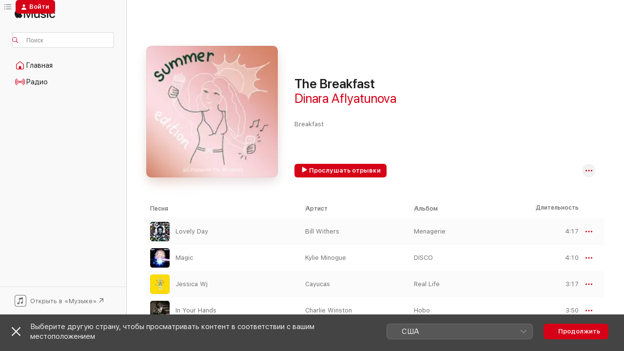

--- FILE ---
content_type: text/html
request_url: https://music.apple.com/ru/playlist/the-breakfast/pl.u-55D6X46SYLvPv2
body_size: 24252
content:
<!DOCTYPE html>
<html dir="ltr" lang="ru">
    <head>
        <!-- prettier-ignore -->
        <meta charset="utf-8">
        <!-- prettier-ignore -->
        <meta http-equiv="X-UA-Compatible" content="IE=edge">
        <!-- prettier-ignore -->
        <meta
            name="viewport"
            content="width=device-width,initial-scale=1,interactive-widget=resizes-content"
        >
        <!-- prettier-ignore -->
        <meta name="applicable-device" content="pc,mobile">
        <!-- prettier-ignore -->
        <meta name="referrer" content="strict-origin">
        <!-- prettier-ignore -->
        <link
            rel="apple-touch-icon"
            sizes="180x180"
            href="/assets/favicon/favicon-180.png"
        >
        <!-- prettier-ignore -->
        <link
            rel="icon"
            type="image/png"
            sizes="32x32"
            href="/assets/favicon/favicon-32.png"
        >
        <!-- prettier-ignore -->
        <link
            rel="icon"
            type="image/png"
            sizes="16x16"
            href="/assets/favicon/favicon-16.png"
        >
        <!-- prettier-ignore -->
        <link
            rel="mask-icon"
            href="/assets/favicon/favicon.svg"
            color="#fa233b"
        >
        <!-- prettier-ignore -->
        <link rel="manifest" href="/manifest.json">

        <title>‎Плейлист «The Breakfast» (Dinara Aflyatunova) — Apple Music</title><!-- HEAD_svelte-1cypuwr_START --><link rel="preconnect" href="//www.apple.com/wss/fonts" crossorigin="anonymous"><link rel="stylesheet" href="//www.apple.com/wss/fonts?families=SF+Pro,v4%7CSF+Pro+Icons,v1&amp;display=swap" type="text/css" referrerpolicy="strict-origin-when-cross-origin"><!-- HEAD_svelte-1cypuwr_END --><!-- HEAD_svelte-eg3hvx_START -->    <meta name="robots" content="noindex, nofollow"> <meta name="description" content="Слушайте плейлист «The Breakfast» от этого куратора (Dinara Aflyatunova) в Apple Music.  Песен: 23. Продолжительность: 1 ч. 27 мин.."> <meta name="keywords" content="слушать, The Breakfast, Dinara Aflyatunova, музыка, плейлист, песни, стриминг музыки, apple music"> <link rel="canonical" href="https://music.apple.com/ru/playlist/the-breakfast/pl.u-55D6X46SYLvPv2">   <link rel="alternate" type="application/json+oembed" href="https://music.apple.com/api/oembed?url=https%3A%2F%2Fmusic.apple.com%2Fru%2Fplaylist%2Fthe-breakfast%2Fpl.u-55D6X46SYLvPv2" title="Плейлист «The Breakfast» (Dinara Aflyatunova) в Apple Music">  <meta name="al:ios:app_store_id" content="1108187390"> <meta name="al:ios:app_name" content="Apple Music"> <meta name="apple:content_id" content="pl.u-55D6X46SYLvPv2"> <meta name="apple:title" content="The Breakfast"> <meta name="apple:description" content="Слушайте плейлист «The Breakfast» от этого куратора (Dinara Aflyatunova) в Apple Music.  Песен: 23. Продолжительность: 1 ч. 27 мин..">   <meta property="og:title" content="Плейлист «The Breakfast» (Dinara Aflyatunova) в Apple Music"> <meta property="og:description" content="Плейлист · Песен: 23"> <meta property="og:site_name" content="Apple Music — веб-плеер"> <meta property="og:url" content="https://music.apple.com/ru/playlist/the-breakfast/pl.u-55D6X46SYLvPv2"> <meta property="og:image" content="https://is1-ssl.mzstatic.com/image/thumb/SG-MQ-US-032-Image000001/v4/cb/fd/8e/cbfd8e88-9369-5922-d5a1-f1c6a54f3f8a/image/1200x630wp-60.jpg"> <meta property="og:image:secure_url" content="https://is1-ssl.mzstatic.com/image/thumb/SG-MQ-US-032-Image000001/v4/cb/fd/8e/cbfd8e88-9369-5922-d5a1-f1c6a54f3f8a/image/1200x630wp-60.jpg"> <meta property="og:image:alt" content="Плейлист «The Breakfast» (Dinara Aflyatunova) в Apple Music"> <meta property="og:image:width" content="1200"> <meta property="og:image:height" content="630"> <meta property="og:image:type" content="image/jpg"> <meta property="og:type" content="music.playlist"> <meta property="og:locale" content="ru">  <meta property="music:song_count" content="23"> <meta property="music:song" content="https://music.apple.com/ru/song/lovely-day/989376634"> <meta property="music:song:preview_url:secure_url" content="https://music.apple.com/ru/song/lovely-day/989376634">  <meta property="music:song:duration" content="PT4M17S"> <meta property="music:song:track" content="1">  <meta property="music:song" content="https://music.apple.com/ru/song/magic/1523095300"> <meta property="music:song:preview_url:secure_url" content="https://music.apple.com/ru/song/magic/1523095300">  <meta property="music:song:duration" content="PT4M10S"> <meta property="music:song:track" content="2">  <meta property="music:song" content="https://music.apple.com/ru/song/jessica-wj/1641069868"> <meta property="music:song:preview_url:secure_url" content="https://music.apple.com/ru/song/jessica-wj/1641069868">  <meta property="music:song:duration" content="PT3M17S"> <meta property="music:song:track" content="3">  <meta property="music:song" content="https://music.apple.com/ru/song/in-your-hands/1653236790"> <meta property="music:song:preview_url:secure_url" content="https://music.apple.com/ru/song/in-your-hands/1653236790">  <meta property="music:song:duration" content="PT3M50S"> <meta property="music:song:track" content="4">  <meta property="music:song" content="https://music.apple.com/ru/song/her-morning-elegance/272898962"> <meta property="music:song:preview_url:secure_url" content="https://music.apple.com/ru/song/her-morning-elegance/272898962">  <meta property="music:song:duration" content="PT3M35S"> <meta property="music:song:track" content="5">  <meta property="music:song" content="https://music.apple.com/ru/song/i-say-a-little-prayer/933583588"> <meta property="music:song:preview_url:secure_url" content="https://music.apple.com/ru/song/i-say-a-little-prayer/933583588">  <meta property="music:song:duration" content="PT3M36S"> <meta property="music:song:track" content="6">  <meta property="music:song" content="https://music.apple.com/ru/song/be-lonely/1390103726"> <meta property="music:song:preview_url:secure_url" content="https://music.apple.com/ru/song/be-lonely/1390103726">  <meta property="music:song:duration" content="PT3M32S"> <meta property="music:song:track" content="7">  <meta property="music:song" content="https://music.apple.com/ru/song/spotlight/1498945568"> <meta property="music:song:preview_url:secure_url" content="https://music.apple.com/ru/song/spotlight/1498945568">  <meta property="music:song:duration" content="PT5M31S"> <meta property="music:song:track" content="8">  <meta property="music:song" content="https://music.apple.com/ru/song/i-dont-think-so/1609978139"> <meta property="music:song:preview_url:secure_url" content="https://music.apple.com/ru/song/i-dont-think-so/1609978139">  <meta property="music:song:duration" content="PT3M5S"> <meta property="music:song:track" content="9">  <meta property="music:song" content="https://music.apple.com/ru/song/passionfruit/1566062310"> <meta property="music:song:preview_url:secure_url" content="https://music.apple.com/ru/song/passionfruit/1566062310">  <meta property="music:song:duration" content="PT3M30S"> <meta property="music:song:track" content="10">  <meta property="music:song" content="https://music.apple.com/ru/song/%D0%B0%D1%85/1611349558"> <meta property="music:song:preview_url:secure_url" content="https://music.apple.com/ru/song/%D0%B0%D1%85/1611349558">  <meta property="music:song:duration" content="PT3M57S"> <meta property="music:song:track" content="11">  <meta property="music:song" content="https://music.apple.com/ru/song/colors/1457165072"> <meta property="music:song:preview_url:secure_url" content="https://music.apple.com/ru/song/colors/1457165072">  <meta property="music:song:duration" content="PT4M6S"> <meta property="music:song:track" content="12">  <meta property="music:song" content="https://music.apple.com/ru/song/hey-ya/1460075414"> <meta property="music:song:preview_url:secure_url" content="https://music.apple.com/ru/song/hey-ya/1460075414">  <meta property="music:song:duration" content="PT3M56S"> <meta property="music:song:track" content="13">  <meta property="music:song" content="https://music.apple.com/ru/song/love-me-tonite/878157868"> <meta property="music:song:preview_url:secure_url" content="https://music.apple.com/ru/song/love-me-tonite/878157868">  <meta property="music:song:duration" content="PT4M33S"> <meta property="music:song:track" content="14">  <meta property="music:song" content="https://music.apple.com/ru/song/youll-never-know-radio-edit/1812046560"> <meta property="music:song:preview_url:secure_url" content="https://music.apple.com/ru/song/youll-never-know-radio-edit/1812046560">  <meta property="music:song:duration" content="PT4M33S"> <meta property="music:song:track" content="15">  <meta property="music:song" content="https://music.apple.com/ru/song/ella-elle-la/585548851"> <meta property="music:song:preview_url:secure_url" content="https://music.apple.com/ru/song/ella-elle-la/585548851">  <meta property="music:song:duration" content="PT4M51S"> <meta property="music:song:track" content="16">  <meta property="music:song" content="https://music.apple.com/ru/song/if-i-ever-feel-better/696669695"> <meta property="music:song:preview_url:secure_url" content="https://music.apple.com/ru/song/if-i-ever-feel-better/696669695">  <meta property="music:song:duration" content="PT4M26S"> <meta property="music:song:track" content="17">  <meta property="music:song" content="https://music.apple.com/ru/song/my-future/1564530943"> <meta property="music:song:preview_url:secure_url" content="https://music.apple.com/ru/song/my-future/1564530943">  <meta property="music:song:duration" content="PT3M30S"> <meta property="music:song:track" content="18">  <meta property="music:song" content="https://music.apple.com/ru/song/music-gets-the-best-of-me/1443343133"> <meta property="music:song:preview_url:secure_url" content="https://music.apple.com/ru/song/music-gets-the-best-of-me/1443343133">  <meta property="music:song:duration" content="PT3M41S"> <meta property="music:song:track" content="19">  <meta property="music:song" content="https://music.apple.com/ru/song/oui-ou-non/1482645540"> <meta property="music:song:preview_url:secure_url" content="https://music.apple.com/ru/song/oui-ou-non/1482645540">  <meta property="music:song:duration" content="PT3M16S"> <meta property="music:song:track" content="20">  <meta property="music:song" content="https://music.apple.com/ru/song/what-you-know/920412103"> <meta property="music:song:preview_url:secure_url" content="https://music.apple.com/ru/song/what-you-know/920412103">  <meta property="music:song:duration" content="PT3M9S"> <meta property="music:song:track" content="21">  <meta property="music:song" content="https://music.apple.com/ru/song/thats-my-girl-1992-digital-remaster/726149268"> <meta property="music:song:preview_url:secure_url" content="https://music.apple.com/ru/song/thats-my-girl-1992-digital-remaster/726149268">  <meta property="music:song:duration" content="PT2M22S"> <meta property="music:song:track" content="22">  <meta property="music:song" content="https://music.apple.com/ru/song/this-will-be-an-everlasting-love/715770841"> <meta property="music:song:preview_url:secure_url" content="https://music.apple.com/ru/song/this-will-be-an-everlasting-love/715770841">  <meta property="music:song:duration" content="PT2M51S"> <meta property="music:song:track" content="23">       <meta name="twitter:title" content="Плейлист «The Breakfast» (Dinara Aflyatunova) в Apple Music"> <meta name="twitter:description" content="Плейлист · Песен: 23"> <meta name="twitter:site" content="@AppleMusic"> <meta name="twitter:image" content="https://is1-ssl.mzstatic.com/image/thumb/SG-MQ-US-032-Image000001/v4/cb/fd/8e/cbfd8e88-9369-5922-d5a1-f1c6a54f3f8a/image/1200x600wp-60.jpg"> <meta name="twitter:image:alt" content="Плейлист «The Breakfast» (Dinara Aflyatunova) в Apple Music"> <meta name="twitter:card" content="summary_large_image">         <!-- HEAD_svelte-eg3hvx_END -->
      <script type="module" crossorigin src="/assets/index~8a6f659a1b.js"></script>
      <link rel="stylesheet" href="/assets/index~99bed3cf08.css">
      <script type="module">import.meta.url;import("_").catch(()=>1);async function* g(){};window.__vite_is_modern_browser=true;</script>
      <script type="module">!function(){if(window.__vite_is_modern_browser)return;console.warn("vite: loading legacy chunks, syntax error above and the same error below should be ignored");var e=document.getElementById("vite-legacy-polyfill"),n=document.createElement("script");n.src=e.src,n.onload=function(){System.import(document.getElementById('vite-legacy-entry').getAttribute('data-src'))},document.body.appendChild(n)}();</script>
    </head>
    <body>
        <script src="/assets/focus-visible/focus-visible.min.js"></script>
        
        <script
            async
            src="/includes/js-cdn/musickit/v3/amp/musickit.js"
        ></script>
        <script
            type="module"
            async
            src="/includes/js-cdn/musickit/v3/components/musickit-components/musickit-components.esm.js"
        ></script>
        <script
            nomodule
            async
            src="/includes/js-cdn/musickit/v3/components/musickit-components/musickit-components.js"
        ></script>
        <svg style="display: none" xmlns="http://www.w3.org/2000/svg">
            <symbol id="play-circle-fill" viewBox="0 0 60 60">
                <path
                    class="icon-circle-fill__circle"
                    fill="var(--iconCircleFillBG, transparent)"
                    d="M30 60c16.411 0 30-13.617 30-30C60 13.588 46.382 0 29.971 0 13.588 0 .001 13.588.001 30c0 16.383 13.617 30 30 30Z"
                />
                <path
                    fill="var(--iconFillArrow, var(--keyColor, black))"
                    d="M24.411 41.853c-1.41.853-3.028.177-3.028-1.294V19.47c0-1.44 1.735-2.058 3.028-1.294l17.265 10.235a1.89 1.89 0 0 1 0 3.265L24.411 41.853Z"
                />
            </symbol>
        </svg>
        <div class="body-container">
              <div class="app-container svelte-t3vj1e" data-testid="app-container">   <div class="header svelte-rjjbqs" data-testid="header"><nav data-testid="navigation" class="navigation svelte-13li0vp"><div class="navigation__header svelte-13li0vp"><div data-testid="logo" class="logo svelte-1o7dz8w"> <a aria-label="Apple Music" role="img" href="https://music.apple.com/ru/home" class="svelte-1o7dz8w"><svg height="20" viewBox="0 0 83 20" width="83" xmlns="http://www.w3.org/2000/svg" class="logo" aria-hidden="true"><path d="M34.752 19.746V6.243h-.088l-5.433 13.503h-2.074L21.711 6.243h-.087v13.503h-2.548V1.399h3.235l5.833 14.621h.1l5.82-14.62h3.248v18.347h-2.56zm16.649 0h-2.586v-2.263h-.062c-.725 1.602-2.061 2.504-4.072 2.504-2.86 0-4.61-1.894-4.61-4.958V6.37h2.698v8.125c0 2.034.95 3.127 2.81 3.127 1.95 0 3.124-1.373 3.124-3.458V6.37H51.4v13.376zm7.394-13.618c3.06 0 5.046 1.73 5.134 4.196h-2.536c-.15-1.296-1.087-2.11-2.598-2.11-1.462 0-2.436.724-2.436 1.793 0 .839.6 1.41 2.023 1.741l2.136.496c2.686.636 3.71 1.704 3.71 3.636 0 2.442-2.236 4.12-5.333 4.12-3.285 0-5.26-1.64-5.509-4.183h2.673c.25 1.398 1.187 2.085 2.836 2.085 1.623 0 2.623-.687 2.623-1.78 0-.865-.487-1.373-1.924-1.704l-2.136-.508c-2.498-.585-3.735-1.806-3.735-3.75 0-2.391 2.049-4.032 5.072-4.032zM66.1 2.836c0-.878.7-1.577 1.561-1.577.862 0 1.55.7 1.55 1.577 0 .864-.688 1.576-1.55 1.576a1.573 1.573 0 0 1-1.56-1.576zm.212 3.534h2.698v13.376h-2.698zm14.089 4.603c-.275-1.424-1.324-2.556-3.085-2.556-2.086 0-3.46 1.767-3.46 4.64 0 2.938 1.386 4.642 3.485 4.642 1.66 0 2.748-.928 3.06-2.48H83C82.713 18.067 80.477 20 77.317 20c-3.76 0-6.208-2.62-6.208-6.942 0-4.247 2.448-6.93 6.183-6.93 3.385 0 5.446 2.213 5.683 4.845h-2.573zM10.824 3.189c-.698.834-1.805 1.496-2.913 1.398-.145-1.128.41-2.33 1.036-3.065C9.644.662 10.848.05 11.835 0c.121 1.178-.336 2.33-1.01 3.19zm.999 1.619c.624.049 2.425.244 3.578 1.98-.096.074-2.137 1.272-2.113 3.79.024 3.01 2.593 4.012 2.617 4.037-.024.074-.407 1.419-1.344 2.812-.817 1.224-1.657 2.422-3.002 2.447-1.297.024-1.73-.783-3.218-.783-1.489 0-1.97.758-3.194.807-1.297.048-2.28-1.297-3.097-2.52C.368 14.908-.904 10.408.825 7.375c.84-1.516 2.377-2.47 4.034-2.495 1.273-.023 2.45.857 3.218.857.769 0 2.137-1.027 3.746-.93z"></path></svg></a>   </div> <div class="search-input-wrapper svelte-nrtdem" data-testid="search-input"><div data-testid="amp-search-input" aria-controls="search-suggestions" aria-expanded="false" aria-haspopup="listbox" aria-owns="search-suggestions" class="search-input-container svelte-rg26q6" tabindex="-1" role=""><div class="flex-container svelte-rg26q6"><form id="search-input-form" class="svelte-rg26q6"><svg height="16" width="16" viewBox="0 0 16 16" class="search-svg" aria-hidden="true"><path d="M11.87 10.835c.018.015.035.03.051.047l3.864 3.863a.735.735 0 1 1-1.04 1.04l-3.863-3.864a.744.744 0 0 1-.047-.051 6.667 6.667 0 1 1 1.035-1.035zM6.667 12a5.333 5.333 0 1 0 0-10.667 5.333 5.333 0 0 0 0 10.667z"></path></svg> <input aria-autocomplete="list" aria-multiline="false" aria-controls="search-suggestions" aria-label="Search" placeholder="Поиск" spellcheck="false" autocomplete="off" autocorrect="off" autocapitalize="off" type="text" inputmode="search" class="search-input__text-field svelte-rg26q6" data-testid="search-input__text-field"></form> </div> <div data-testid="search-scope-bar"></div>   </div> </div></div> <div data-testid="navigation-content" class="navigation__content svelte-13li0vp" id="navigation" aria-hidden="false"><div class="navigation__scrollable-container svelte-13li0vp"><div data-testid="navigation-items-primary" class="navigation-items navigation-items--primary svelte-ng61m8"> <ul class="navigation-items__list svelte-ng61m8">  <li class="navigation-item navigation-item__home svelte-1a5yt87" aria-selected="false" data-testid="navigation-item"> <a href="https://music.apple.com/ru/home" class="navigation-item__link svelte-1a5yt87" role="button" data-testid="home" aria-pressed="false"><div class="navigation-item__content svelte-zhx7t9"> <span class="navigation-item__icon svelte-zhx7t9"> <svg width="24" height="24" viewBox="0 0 24 24" xmlns="http://www.w3.org/2000/svg" aria-hidden="true"><path d="M5.93 20.16a1.94 1.94 0 0 1-1.43-.502c-.334-.335-.502-.794-.502-1.393v-7.142c0-.362.062-.688.177-.953.123-.264.326-.529.6-.75l6.145-5.157c.176-.141.344-.247.52-.318.176-.07.362-.105.564-.105.194 0 .388.035.565.105.176.07.352.177.52.318l6.146 5.158c.273.23.467.476.59.75.124.264.177.59.177.96v7.134c0 .59-.159 1.058-.503 1.393-.335.335-.811.503-1.428.503H5.929Zm12.14-1.172c.221 0 .406-.07.547-.212a.688.688 0 0 0 .22-.511v-7.142c0-.177-.026-.344-.087-.459a.97.97 0 0 0-.265-.353l-6.154-5.149a.756.756 0 0 0-.177-.115.37.37 0 0 0-.15-.035.37.37 0 0 0-.158.035l-.177.115-6.145 5.15a.982.982 0 0 0-.274.352 1.13 1.13 0 0 0-.088.468v7.133c0 .203.08.379.23.511a.744.744 0 0 0 .546.212h12.133Zm-8.323-4.7c0-.176.062-.326.177-.432a.6.6 0 0 1 .423-.159h3.315c.176 0 .326.053.432.16s.159.255.159.431v4.973H9.756v-4.973Z"></path></svg> </span> <span class="navigation-item__label svelte-zhx7t9"> Главная </span> </div></a>  </li>  <li class="navigation-item navigation-item__radio svelte-1a5yt87" aria-selected="false" data-testid="navigation-item"> <a href="https://music.apple.com/ru/radio" class="navigation-item__link svelte-1a5yt87" role="button" data-testid="radio" aria-pressed="false"><div class="navigation-item__content svelte-zhx7t9"> <span class="navigation-item__icon svelte-zhx7t9"> <svg width="24" height="24" viewBox="0 0 24 24" xmlns="http://www.w3.org/2000/svg" aria-hidden="true"><path d="M19.359 18.57C21.033 16.818 22 14.461 22 11.89s-.967-4.93-2.641-6.68c-.276-.292-.653-.26-.868-.023-.222.246-.176.591.085.868 1.466 1.535 2.272 3.593 2.272 5.835 0 2.241-.806 4.3-2.272 5.835-.261.268-.307.621-.085.86.215.245.592.276.868-.016zm-13.85.014c.222-.238.176-.59-.085-.86-1.474-1.535-2.272-3.593-2.272-5.834 0-2.242.798-4.3 2.272-5.835.261-.277.307-.622.085-.868-.215-.238-.592-.269-.868.023C2.967 6.96 2 9.318 2 11.89s.967 4.929 2.641 6.68c.276.29.653.26.868.014zm1.957-1.873c.223-.253.162-.583-.1-.867-.951-1.068-1.473-2.45-1.473-3.954 0-1.505.522-2.887 1.474-3.954.26-.284.322-.614.1-.876-.23-.26-.622-.26-.891.039-1.175 1.274-1.827 2.963-1.827 4.79 0 1.82.652 3.517 1.827 4.784.269.3.66.307.89.038zm9.958-.038c1.175-1.267 1.827-2.964 1.827-4.783 0-1.828-.652-3.517-1.827-4.791-.269-.3-.66-.3-.89-.039-.23.262-.162.592.092.876.96 1.067 1.481 2.449 1.481 3.954 0 1.504-.522 2.886-1.481 3.954-.254.284-.323.614-.092.867.23.269.621.261.89-.038zm-8.061-1.966c.23-.26.13-.568-.092-.883-.415-.522-.63-1.197-.63-1.934 0-.737.215-1.413.63-1.943.222-.307.322-.614.092-.875s-.653-.261-.906.054a4.385 4.385 0 0 0-.968 2.764 4.38 4.38 0 0 0 .968 2.756c.253.322.675.322.906.061zm6.18-.061a4.38 4.38 0 0 0 .968-2.756 4.385 4.385 0 0 0-.968-2.764c-.253-.315-.675-.315-.906-.054-.23.261-.138.568.092.875.415.53.63 1.206.63 1.943 0 .737-.215 1.412-.63 1.934-.23.315-.322.622-.092.883s.653.261.906-.061zm-3.547-.967c.96 0 1.789-.814 1.789-1.797s-.83-1.789-1.789-1.789c-.96 0-1.781.806-1.781 1.789 0 .983.821 1.797 1.781 1.797z"></path></svg> </span> <span class="navigation-item__label svelte-zhx7t9"> Радио </span> </div></a>  </li>  <li class="navigation-item navigation-item__search svelte-1a5yt87" aria-selected="false" data-testid="navigation-item"> <a href="https://music.apple.com/ru/search" class="navigation-item__link svelte-1a5yt87" role="button" data-testid="search" aria-pressed="false"><div class="navigation-item__content svelte-zhx7t9"> <span class="navigation-item__icon svelte-zhx7t9"> <svg height="24" viewBox="0 0 24 24" width="24" aria-hidden="true"><path d="M17.979 18.553c.476 0 .813-.366.813-.835a.807.807 0 0 0-.235-.586l-3.45-3.457a5.61 5.61 0 0 0 1.158-3.413c0-3.098-2.535-5.633-5.633-5.633C7.542 4.63 5 7.156 5 10.262c0 3.098 2.534 5.632 5.632 5.632a5.614 5.614 0 0 0 3.274-1.055l3.472 3.472a.835.835 0 0 0 .6.242zm-7.347-3.875c-2.417 0-4.416-2-4.416-4.416 0-2.417 2-4.417 4.416-4.417 2.417 0 4.417 2 4.417 4.417s-2 4.416-4.417 4.416z" fill-opacity=".95"></path></svg> </span> <span class="navigation-item__label svelte-zhx7t9"> Поиск </span> </div></a>  </li></ul> </div>   </div> <div class="navigation__native-cta"><div slot="native-cta"><div data-testid="native-cta" class="native-cta svelte-6xh86f  native-cta--authenticated"><button class="native-cta__button svelte-6xh86f" data-testid="native-cta-button"><span class="native-cta__app-icon svelte-6xh86f"><svg width="24" height="24" xmlns="http://www.w3.org/2000/svg" xml:space="preserve" style="fill-rule:evenodd;clip-rule:evenodd;stroke-linejoin:round;stroke-miterlimit:2" viewBox="0 0 24 24" slot="app-icon" aria-hidden="true"><path d="M22.567 1.496C21.448.393 19.956.045 17.293.045H6.566c-2.508 0-4.028.376-5.12 1.465C.344 2.601 0 4.09 0 6.611v10.727c0 2.695.33 4.18 1.432 5.257 1.106 1.103 2.595 1.45 5.275 1.45h10.586c2.663 0 4.169-.347 5.274-1.45C23.656 21.504 24 20.033 24 17.338V6.752c0-2.694-.344-4.179-1.433-5.256Zm.411 4.9v11.299c0 1.898-.338 3.286-1.188 4.137-.851.864-2.256 1.191-4.141 1.191H6.35c-1.884 0-3.303-.341-4.154-1.191-.85-.851-1.174-2.239-1.174-4.137V6.54c0-2.014.324-3.445 1.16-4.295.851-.864 2.312-1.177 4.313-1.177h11.154c1.885 0 3.29.341 4.141 1.191.864.85 1.188 2.239 1.188 4.137Z" style="fill-rule:nonzero"></path><path d="M7.413 19.255c.987 0 2.48-.728 2.48-2.672v-6.385c0-.35.063-.428.378-.494l5.298-1.095c.351-.067.534.025.534.333l.035 4.286c0 .337-.182.586-.53.652l-1.014.228c-1.361.3-2.007.923-2.007 1.937 0 1.017.79 1.748 1.926 1.748.986 0 2.444-.679 2.444-2.64V5.654c0-.636-.279-.821-1.016-.66L9.646 6.298c-.448.091-.674.329-.674.699l.035 7.697c0 .336-.148.546-.446.613l-1.067.21c-1.329.266-1.986.93-1.986 1.993 0 1.017.786 1.745 1.905 1.745Z" style="fill-rule:nonzero"></path></svg></span> <span class="native-cta__label svelte-6xh86f">Открыть в «Музыке»</span> <span class="native-cta__arrow svelte-6xh86f"><svg height="16" width="16" viewBox="0 0 16 16" class="native-cta-action" aria-hidden="true"><path d="M1.559 16 13.795 3.764v8.962H16V0H3.274v2.205h8.962L0 14.441 1.559 16z"></path></svg></span></button> </div>  </div></div></div> </nav> </div>  <div class="player-bar player-bar__floating-player svelte-1rr9v04" data-testid="player-bar" aria-label="Элементы управления музыкой" aria-hidden="false">   </div>   <div id="scrollable-page" class="scrollable-page svelte-mt0bfj" data-main-content data-testid="main-section" aria-hidden="false"><main data-testid="main" class="svelte-bzjlhs"><div class="content-container svelte-bzjlhs" data-testid="content-container"><div class="search-input-wrapper svelte-nrtdem" data-testid="search-input"><div data-testid="amp-search-input" aria-controls="search-suggestions" aria-expanded="false" aria-haspopup="listbox" aria-owns="search-suggestions" class="search-input-container svelte-rg26q6" tabindex="-1" role=""><div class="flex-container svelte-rg26q6"><form id="search-input-form" class="svelte-rg26q6"><svg height="16" width="16" viewBox="0 0 16 16" class="search-svg" aria-hidden="true"><path d="M11.87 10.835c.018.015.035.03.051.047l3.864 3.863a.735.735 0 1 1-1.04 1.04l-3.863-3.864a.744.744 0 0 1-.047-.051 6.667 6.667 0 1 1 1.035-1.035zM6.667 12a5.333 5.333 0 1 0 0-10.667 5.333 5.333 0 0 0 0 10.667z"></path></svg> <input value="" aria-autocomplete="list" aria-multiline="false" aria-controls="search-suggestions" aria-label="Search" placeholder="Поиск" spellcheck="false" autocomplete="off" autocorrect="off" autocapitalize="off" type="text" inputmode="search" class="search-input__text-field svelte-rg26q6" data-testid="search-input__text-field"></form> </div> <div data-testid="search-scope-bar"> </div>   </div> </div>      <div class="section svelte-wa5vzl" data-testid="section-container" aria-label="Подборка"> <div class="section-content svelte-wa5vzl" data-testid="section-content">  <div class="container-detail-header svelte-1uuona0" data-testid="container-detail-header"><div slot="artwork"><div class="artwork__radiosity svelte-1agpw2h"> <div data-testid="artwork-component" class="artwork-component artwork-component--aspect-ratio artwork-component--orientation-square svelte-uduhys        artwork-component--has-borders" style="
            
            --aspect-ratio: 1;
            
       ">   <picture class="svelte-uduhys"><source sizes=" (max-width:1319px) 200px,(min-width:1320px) and (max-width:1679px) 270px,305px" srcset="https://is1-ssl.mzstatic.com/image/thumb/SG-MQ-US-032-Image000001/v4/cb/fd/8e/cbfd8e88-9369-5922-d5a1-f1c6a54f3f8a/image/200x200bb.webp 200w,https://is1-ssl.mzstatic.com/image/thumb/SG-MQ-US-032-Image000001/v4/cb/fd/8e/cbfd8e88-9369-5922-d5a1-f1c6a54f3f8a/image/270x270bb.webp 270w,https://is1-ssl.mzstatic.com/image/thumb/SG-MQ-US-032-Image000001/v4/cb/fd/8e/cbfd8e88-9369-5922-d5a1-f1c6a54f3f8a/image/305x305bb.webp 305w,https://is1-ssl.mzstatic.com/image/thumb/SG-MQ-US-032-Image000001/v4/cb/fd/8e/cbfd8e88-9369-5922-d5a1-f1c6a54f3f8a/image/400x400bb.webp 400w,https://is1-ssl.mzstatic.com/image/thumb/SG-MQ-US-032-Image000001/v4/cb/fd/8e/cbfd8e88-9369-5922-d5a1-f1c6a54f3f8a/image/540x540bb.webp 540w,https://is1-ssl.mzstatic.com/image/thumb/SG-MQ-US-032-Image000001/v4/cb/fd/8e/cbfd8e88-9369-5922-d5a1-f1c6a54f3f8a/image/610x610bb.webp 610w" type="image/webp"> <source sizes=" (max-width:1319px) 200px,(min-width:1320px) and (max-width:1679px) 270px,305px" srcset="https://is1-ssl.mzstatic.com/image/thumb/SG-MQ-US-032-Image000001/v4/cb/fd/8e/cbfd8e88-9369-5922-d5a1-f1c6a54f3f8a/image/200x200bb-60.jpg 200w,https://is1-ssl.mzstatic.com/image/thumb/SG-MQ-US-032-Image000001/v4/cb/fd/8e/cbfd8e88-9369-5922-d5a1-f1c6a54f3f8a/image/270x270bb-60.jpg 270w,https://is1-ssl.mzstatic.com/image/thumb/SG-MQ-US-032-Image000001/v4/cb/fd/8e/cbfd8e88-9369-5922-d5a1-f1c6a54f3f8a/image/305x305bb-60.jpg 305w,https://is1-ssl.mzstatic.com/image/thumb/SG-MQ-US-032-Image000001/v4/cb/fd/8e/cbfd8e88-9369-5922-d5a1-f1c6a54f3f8a/image/400x400bb-60.jpg 400w,https://is1-ssl.mzstatic.com/image/thumb/SG-MQ-US-032-Image000001/v4/cb/fd/8e/cbfd8e88-9369-5922-d5a1-f1c6a54f3f8a/image/540x540bb-60.jpg 540w,https://is1-ssl.mzstatic.com/image/thumb/SG-MQ-US-032-Image000001/v4/cb/fd/8e/cbfd8e88-9369-5922-d5a1-f1c6a54f3f8a/image/610x610bb-60.jpg 610w" type="image/jpeg"> <img alt="" class="artwork-component__contents artwork-component__image svelte-uduhys" loading="lazy" src="/assets/artwork/1x1.gif" role="presentation" decoding="async" width="305" height="305" fetchpriority="auto" style="opacity: 1;"></picture> </div></div> <div data-testid="artwork-component" class="artwork-component artwork-component--aspect-ratio artwork-component--orientation-square svelte-uduhys        artwork-component--has-borders" style="
            
            --aspect-ratio: 1;
            
       ">   <picture class="svelte-uduhys"><source sizes=" (max-width:1319px) 200px,(min-width:1320px) and (max-width:1679px) 270px,305px" srcset="https://is1-ssl.mzstatic.com/image/thumb/SG-MQ-US-032-Image000001/v4/cb/fd/8e/cbfd8e88-9369-5922-d5a1-f1c6a54f3f8a/image/200x200cc.webp 200w,https://is1-ssl.mzstatic.com/image/thumb/SG-MQ-US-032-Image000001/v4/cb/fd/8e/cbfd8e88-9369-5922-d5a1-f1c6a54f3f8a/image/270x270cc.webp 270w,https://is1-ssl.mzstatic.com/image/thumb/SG-MQ-US-032-Image000001/v4/cb/fd/8e/cbfd8e88-9369-5922-d5a1-f1c6a54f3f8a/image/305x305cc.webp 305w,https://is1-ssl.mzstatic.com/image/thumb/SG-MQ-US-032-Image000001/v4/cb/fd/8e/cbfd8e88-9369-5922-d5a1-f1c6a54f3f8a/image/400x400cc.webp 400w,https://is1-ssl.mzstatic.com/image/thumb/SG-MQ-US-032-Image000001/v4/cb/fd/8e/cbfd8e88-9369-5922-d5a1-f1c6a54f3f8a/image/540x540cc.webp 540w,https://is1-ssl.mzstatic.com/image/thumb/SG-MQ-US-032-Image000001/v4/cb/fd/8e/cbfd8e88-9369-5922-d5a1-f1c6a54f3f8a/image/610x610cc.webp 610w" type="image/webp"> <source sizes=" (max-width:1319px) 200px,(min-width:1320px) and (max-width:1679px) 270px,305px" srcset="https://is1-ssl.mzstatic.com/image/thumb/SG-MQ-US-032-Image000001/v4/cb/fd/8e/cbfd8e88-9369-5922-d5a1-f1c6a54f3f8a/image/200x200cc-60.jpg 200w,https://is1-ssl.mzstatic.com/image/thumb/SG-MQ-US-032-Image000001/v4/cb/fd/8e/cbfd8e88-9369-5922-d5a1-f1c6a54f3f8a/image/270x270cc-60.jpg 270w,https://is1-ssl.mzstatic.com/image/thumb/SG-MQ-US-032-Image000001/v4/cb/fd/8e/cbfd8e88-9369-5922-d5a1-f1c6a54f3f8a/image/305x305cc-60.jpg 305w,https://is1-ssl.mzstatic.com/image/thumb/SG-MQ-US-032-Image000001/v4/cb/fd/8e/cbfd8e88-9369-5922-d5a1-f1c6a54f3f8a/image/400x400cc-60.jpg 400w,https://is1-ssl.mzstatic.com/image/thumb/SG-MQ-US-032-Image000001/v4/cb/fd/8e/cbfd8e88-9369-5922-d5a1-f1c6a54f3f8a/image/540x540cc-60.jpg 540w,https://is1-ssl.mzstatic.com/image/thumb/SG-MQ-US-032-Image000001/v4/cb/fd/8e/cbfd8e88-9369-5922-d5a1-f1c6a54f3f8a/image/610x610cc-60.jpg 610w" type="image/jpeg"> <img alt="The Breakfast" class="artwork-component__contents artwork-component__image svelte-uduhys" loading="lazy" src="/assets/artwork/1x1.gif" role="presentation" decoding="async" width="305" height="305" fetchpriority="auto" style="opacity: 1;"></picture> </div></div> <div class="headings svelte-1uuona0"> <h1 class="headings__title svelte-1uuona0" data-testid="non-editable-product-title"><span dir="auto">The Breakfast</span> <span class="headings__badges svelte-1uuona0">   </span></h1> <div class="headings__subtitles svelte-1uuona0" data-testid="product-subtitles"> Dinara Aflyatunova </div> <div class="headings__tertiary-titles"> </div> <div class="headings__metadata-bottom svelte-1uuona0"> </div></div> <div class="description svelte-1uuona0" data-testid="description">  <div class="truncate-wrapper svelte-1ji3yu5"><p data-testid="truncate-text" dir="auto" class="content svelte-1ji3yu5" style="--lines: 3; --line-height: var(--lineHeight, 16); --link-length: 3;"><!-- HTML_TAG_START -->Breakfast<!-- HTML_TAG_END --></p> </div> </div> <div class="primary-actions svelte-1uuona0"><div class="primary-actions__button primary-actions__button--play svelte-1uuona0"><div data-testid="button-action" class="button svelte-rka6wn primary"><button data-testid="click-action" class="click-action svelte-c0t0j2" aria-label="" ><span class="icon svelte-rka6wn" data-testid="play-icon"><svg height="16" viewBox="0 0 16 16" width="16"><path d="m4.4 15.14 10.386-6.096c.842-.459.794-1.64 0-2.097L4.401.85c-.87-.53-2-.12-2 .82v12.625c0 .966 1.06 1.4 2 .844z"></path></svg></span>  Прослушать отрывки</button> </div> </div> <div class="primary-actions__button primary-actions__button--shuffle svelte-1uuona0"> </div></div> <div class="secondary-actions svelte-1uuona0"><div class="secondary-actions svelte-1agpw2h" slot="secondary-actions">  <div class="cloud-buttons svelte-u0auos" data-testid="cloud-buttons">  <amp-contextual-menu-button config="[object Object]" class="svelte-1sn4kz"> <span aria-label="ЕЩЕ" class="more-button svelte-1sn4kz more-button--platter" data-testid="more-button" slot="trigger-content"><svg width="28" height="28" viewBox="0 0 28 28" class="glyph" xmlns="http://www.w3.org/2000/svg"><circle fill="var(--iconCircleFill, transparent)" cx="14" cy="14" r="14"></circle><path fill="var(--iconEllipsisFill, white)" d="M10.105 14c0-.87-.687-1.55-1.564-1.55-.862 0-1.557.695-1.557 1.55 0 .848.695 1.55 1.557 1.55.855 0 1.564-.702 1.564-1.55zm5.437 0c0-.87-.68-1.55-1.542-1.55A1.55 1.55 0 0012.45 14c0 .848.695 1.55 1.55 1.55.848 0 1.542-.702 1.542-1.55zm5.474 0c0-.87-.687-1.55-1.557-1.55-.87 0-1.564.695-1.564 1.55 0 .848.694 1.55 1.564 1.55.848 0 1.557-.702 1.557-1.55z"></path></svg></span> </amp-contextual-menu-button></div></div></div></div> </div>   </div><div class="section svelte-wa5vzl" data-testid="section-container"> <div class="section-content svelte-wa5vzl" data-testid="section-content">  <div class="placeholder-table svelte-wa5vzl"><div class="placeholder-table-header svelte-wa5vzl"></div> <div><div class="placeholder-row svelte-wa5vzl placeholder-row--even"></div><div class="placeholder-row svelte-wa5vzl"></div><div class="placeholder-row svelte-wa5vzl placeholder-row--even"></div><div class="placeholder-row svelte-wa5vzl"></div><div class="placeholder-row svelte-wa5vzl placeholder-row--even"></div><div class="placeholder-row svelte-wa5vzl"></div><div class="placeholder-row svelte-wa5vzl placeholder-row--even"></div><div class="placeholder-row svelte-wa5vzl"></div><div class="placeholder-row svelte-wa5vzl placeholder-row--even"></div><div class="placeholder-row svelte-wa5vzl"></div><div class="placeholder-row svelte-wa5vzl placeholder-row--even"></div><div class="placeholder-row svelte-wa5vzl"></div><div class="placeholder-row svelte-wa5vzl placeholder-row--even"></div><div class="placeholder-row svelte-wa5vzl"></div><div class="placeholder-row svelte-wa5vzl placeholder-row--even"></div><div class="placeholder-row svelte-wa5vzl"></div><div class="placeholder-row svelte-wa5vzl placeholder-row--even"></div><div class="placeholder-row svelte-wa5vzl"></div><div class="placeholder-row svelte-wa5vzl placeholder-row--even"></div><div class="placeholder-row svelte-wa5vzl"></div><div class="placeholder-row svelte-wa5vzl placeholder-row--even"></div><div class="placeholder-row svelte-wa5vzl"></div><div class="placeholder-row svelte-wa5vzl placeholder-row--even"></div></div></div> </div>   </div><div class="section svelte-wa5vzl" data-testid="section-container"> <div class="section-content svelte-wa5vzl" data-testid="section-content"> <div class="tracklist-footer svelte-1tm9k9g  tracklist-footer--playlist" data-testid="tracklist-footer"><div class="footer-body svelte-1tm9k9g"><p class="description svelte-1tm9k9g" data-testid="tracklist-footer-description">Песен: 23, 1 ч. 27 мин.</p>  <div class="tracklist-footer__native-cta-wrapper svelte-1tm9k9g"></div></div> <div class="tracklist-footer__friends svelte-1tm9k9g"> </div></div></div>   </div><div class="section svelte-wa5vzl      section--alternate" data-testid="section-container"> <div class="section-content svelte-wa5vzl" data-testid="section-content"> <div class="spacer-wrapper svelte-14fis98"></div></div>   </div><div class="section svelte-wa5vzl      section--alternate" data-testid="section-container" aria-label="Артисты в этом плейлисте"> <div class="section-content svelte-wa5vzl" data-testid="section-content"><div class="header svelte-rnrb59">  <div class="header-title-wrapper svelte-rnrb59">   <h2 class="title svelte-rnrb59 title-link" data-testid="header-title"><button type="button" class="title__button svelte-rnrb59" role="link" tabindex="0"><span class="dir-wrapper" dir="auto">Артисты в этом плейлисте</span> <svg class="chevron" xmlns="http://www.w3.org/2000/svg" viewBox="0 0 64 64" aria-hidden="true"><path d="M19.817 61.863c1.48 0 2.672-.515 3.702-1.546l24.243-23.63c1.352-1.385 1.996-2.737 2.028-4.443 0-1.674-.644-3.09-2.028-4.443L23.519 4.138c-1.03-.998-2.253-1.513-3.702-1.513-2.994 0-5.409 2.382-5.409 5.344 0 1.481.612 2.833 1.739 3.96l20.99 20.347-20.99 20.283c-1.127 1.126-1.739 2.478-1.739 3.96 0 2.93 2.415 5.344 5.409 5.344Z"></path></svg></button></h2> </div>   </div>   <div class="svelte-1dd7dqt shelf"><section data-testid="shelf-component" class="shelf-grid shelf-grid--onhover svelte-12rmzef" style="
            --grid-max-content-xsmall: 94px; --grid-column-gap-xsmall: 10px; --grid-row-gap-xsmall: 24px; --grid-small: 6; --grid-column-gap-small: 20px; --grid-row-gap-small: 24px; --grid-medium: 8; --grid-column-gap-medium: 20px; --grid-row-gap-medium: 24px; --grid-large: 10; --grid-column-gap-large: 20px; --grid-row-gap-large: 24px; --grid-xlarge: 10; --grid-column-gap-xlarge: 20px; --grid-row-gap-xlarge: 24px;
            --grid-type: H;
            --grid-rows: 1;
            --standard-lockup-shadow-offset: 15px;
            
        "> <div class="shelf-grid__body svelte-12rmzef" data-testid="shelf-body">   <button disabled aria-label="Предыдущая страница" type="button" class="shelf-grid-nav__arrow shelf-grid-nav__arrow--left svelte-1xmivhv" data-testid="shelf-button-left" style="--offset: 
                        calc(10px * -1);
                    ;"><svg viewBox="0 0 9 31" xmlns="http://www.w3.org/2000/svg"><path d="M5.275 29.46a1.61 1.61 0 0 0 1.456 1.077c1.018 0 1.772-.737 1.772-1.737 0-.526-.277-1.186-.449-1.62l-4.68-11.912L8.05 3.363c.172-.442.45-1.116.45-1.625A1.702 1.702 0 0 0 6.728.002a1.603 1.603 0 0 0-1.456 1.09L.675 12.774c-.301.775-.677 1.744-.677 2.495 0 .754.376 1.705.677 2.498L5.272 29.46Z"></path></svg></button> <ul slot="shelf-content" class="shelf-grid__list shelf-grid__list--grid-type-H shelf-grid__list--grid-rows-1 svelte-12rmzef" role="list" tabindex="-1" data-testid="shelf-item-list">   <li class="shelf-grid__list-item svelte-12rmzef" data-index="0" aria-hidden="true"><div class="svelte-12rmzef"> <div class="ellipse-lockup-wrapper svelte-i6muqu" data-testid="ellipse-lockup-wrapper"><a data-testid="click-action" class="click-action svelte-c0t0j2" href="https://music.apple.com/ru/artist/bill-withers/339834"><div class="ellipse-lockup svelte-f2g5g5 content-container" data-testid="ellipse-lockup"><div class="artwork svelte-f2g5g5" aria-hidden="true"> <div data-testid="artwork-component" class="artwork-component artwork-component--aspect-ratio artwork-component--orientation-square svelte-uduhys    artwork-component--fullwidth    artwork-component--has-borders" style="
            --artwork-bg-color: #fefefe;
            --aspect-ratio: 1;
            --placeholder-bg-color: #fefefe;
       ">   <picture class="svelte-uduhys"><source sizes=" (max-width:999px) 160px,(min-width:1000px) and (max-width:1319px) 190px,(min-width:1320px) and (max-width:1679px) 220px,243px" srcset="https://is1-ssl.mzstatic.com/image/thumb/Features115/v4/42/ba/6d/42ba6d5b-1f33-8e14-b935-e20898f6c5fa/mza_13173907342355571012.png/160x160bb.webp 160w,https://is1-ssl.mzstatic.com/image/thumb/Features115/v4/42/ba/6d/42ba6d5b-1f33-8e14-b935-e20898f6c5fa/mza_13173907342355571012.png/190x190bb.webp 190w,https://is1-ssl.mzstatic.com/image/thumb/Features115/v4/42/ba/6d/42ba6d5b-1f33-8e14-b935-e20898f6c5fa/mza_13173907342355571012.png/220x220bb.webp 220w,https://is1-ssl.mzstatic.com/image/thumb/Features115/v4/42/ba/6d/42ba6d5b-1f33-8e14-b935-e20898f6c5fa/mza_13173907342355571012.png/243x243bb.webp 243w,https://is1-ssl.mzstatic.com/image/thumb/Features115/v4/42/ba/6d/42ba6d5b-1f33-8e14-b935-e20898f6c5fa/mza_13173907342355571012.png/320x320bb.webp 320w,https://is1-ssl.mzstatic.com/image/thumb/Features115/v4/42/ba/6d/42ba6d5b-1f33-8e14-b935-e20898f6c5fa/mza_13173907342355571012.png/380x380bb.webp 380w,https://is1-ssl.mzstatic.com/image/thumb/Features115/v4/42/ba/6d/42ba6d5b-1f33-8e14-b935-e20898f6c5fa/mza_13173907342355571012.png/440x440bb.webp 440w,https://is1-ssl.mzstatic.com/image/thumb/Features115/v4/42/ba/6d/42ba6d5b-1f33-8e14-b935-e20898f6c5fa/mza_13173907342355571012.png/486x486bb.webp 486w" type="image/webp"> <source sizes=" (max-width:999px) 160px,(min-width:1000px) and (max-width:1319px) 190px,(min-width:1320px) and (max-width:1679px) 220px,243px" srcset="https://is1-ssl.mzstatic.com/image/thumb/Features115/v4/42/ba/6d/42ba6d5b-1f33-8e14-b935-e20898f6c5fa/mza_13173907342355571012.png/160x160bb-60.jpg 160w,https://is1-ssl.mzstatic.com/image/thumb/Features115/v4/42/ba/6d/42ba6d5b-1f33-8e14-b935-e20898f6c5fa/mza_13173907342355571012.png/190x190bb-60.jpg 190w,https://is1-ssl.mzstatic.com/image/thumb/Features115/v4/42/ba/6d/42ba6d5b-1f33-8e14-b935-e20898f6c5fa/mza_13173907342355571012.png/220x220bb-60.jpg 220w,https://is1-ssl.mzstatic.com/image/thumb/Features115/v4/42/ba/6d/42ba6d5b-1f33-8e14-b935-e20898f6c5fa/mza_13173907342355571012.png/243x243bb-60.jpg 243w,https://is1-ssl.mzstatic.com/image/thumb/Features115/v4/42/ba/6d/42ba6d5b-1f33-8e14-b935-e20898f6c5fa/mza_13173907342355571012.png/320x320bb-60.jpg 320w,https://is1-ssl.mzstatic.com/image/thumb/Features115/v4/42/ba/6d/42ba6d5b-1f33-8e14-b935-e20898f6c5fa/mza_13173907342355571012.png/380x380bb-60.jpg 380w,https://is1-ssl.mzstatic.com/image/thumb/Features115/v4/42/ba/6d/42ba6d5b-1f33-8e14-b935-e20898f6c5fa/mza_13173907342355571012.png/440x440bb-60.jpg 440w,https://is1-ssl.mzstatic.com/image/thumb/Features115/v4/42/ba/6d/42ba6d5b-1f33-8e14-b935-e20898f6c5fa/mza_13173907342355571012.png/486x486bb-60.jpg 486w" type="image/jpeg"> <img alt="" class="artwork-component__contents artwork-component__image svelte-uduhys" loading="lazy" src="/assets/artwork/1x1.gif" role="presentation" decoding="async" width="243" height="243" fetchpriority="auto" style="opacity: 1;"></picture> </div> </div> <div class="text-container svelte-f2g5g5">  <div class="multiline-clamp svelte-1a7gcr6 multiline-clamp--overflow" style="--mc-lineClamp: var(--defaultClampOverride, 2);" role="text"> <span class="multiline-clamp__text svelte-1a7gcr6"><h3 data-testid="ellipse-lockup__title" class="title svelte-f2g5g5">Bill Withers</h3></span> </div> </div> </div></a> <amp-contextual-menu-button config="[object Object]"></amp-contextual-menu-button> </div> </div></li>   <li class="shelf-grid__list-item svelte-12rmzef" data-index="1" aria-hidden="true"><div class="svelte-12rmzef"> <div class="ellipse-lockup-wrapper svelte-i6muqu" data-testid="ellipse-lockup-wrapper"><a data-testid="click-action" class="click-action svelte-c0t0j2" href="https://music.apple.com/ru/artist/kylie-minogue/465031"><div class="ellipse-lockup svelte-f2g5g5 content-container" data-testid="ellipse-lockup"><div class="artwork svelte-f2g5g5" aria-hidden="true"> <div data-testid="artwork-component" class="artwork-component artwork-component--aspect-ratio artwork-component--orientation-square svelte-uduhys    artwork-component--fullwidth    artwork-component--has-borders" style="
            --artwork-bg-color: #114e8d;
            --aspect-ratio: 1;
            --placeholder-bg-color: #114e8d;
       ">   <picture class="svelte-uduhys"><source sizes=" (max-width:999px) 160px,(min-width:1000px) and (max-width:1319px) 190px,(min-width:1320px) and (max-width:1679px) 220px,243px" srcset="https://is1-ssl.mzstatic.com/image/thumb/AMCArtistImages221/v4/f7/2f/9d/f72f9d2e-b31d-685e-1347-31b03c744ced/ami-identity-7cbd1257f075783021b4305eb176cd9e-2025-09-02T10-34-19.402Z_cropped.png/160x160bb.webp 160w,https://is1-ssl.mzstatic.com/image/thumb/AMCArtistImages221/v4/f7/2f/9d/f72f9d2e-b31d-685e-1347-31b03c744ced/ami-identity-7cbd1257f075783021b4305eb176cd9e-2025-09-02T10-34-19.402Z_cropped.png/190x190bb.webp 190w,https://is1-ssl.mzstatic.com/image/thumb/AMCArtistImages221/v4/f7/2f/9d/f72f9d2e-b31d-685e-1347-31b03c744ced/ami-identity-7cbd1257f075783021b4305eb176cd9e-2025-09-02T10-34-19.402Z_cropped.png/220x220bb.webp 220w,https://is1-ssl.mzstatic.com/image/thumb/AMCArtistImages221/v4/f7/2f/9d/f72f9d2e-b31d-685e-1347-31b03c744ced/ami-identity-7cbd1257f075783021b4305eb176cd9e-2025-09-02T10-34-19.402Z_cropped.png/243x243bb.webp 243w,https://is1-ssl.mzstatic.com/image/thumb/AMCArtistImages221/v4/f7/2f/9d/f72f9d2e-b31d-685e-1347-31b03c744ced/ami-identity-7cbd1257f075783021b4305eb176cd9e-2025-09-02T10-34-19.402Z_cropped.png/320x320bb.webp 320w,https://is1-ssl.mzstatic.com/image/thumb/AMCArtistImages221/v4/f7/2f/9d/f72f9d2e-b31d-685e-1347-31b03c744ced/ami-identity-7cbd1257f075783021b4305eb176cd9e-2025-09-02T10-34-19.402Z_cropped.png/380x380bb.webp 380w,https://is1-ssl.mzstatic.com/image/thumb/AMCArtistImages221/v4/f7/2f/9d/f72f9d2e-b31d-685e-1347-31b03c744ced/ami-identity-7cbd1257f075783021b4305eb176cd9e-2025-09-02T10-34-19.402Z_cropped.png/440x440bb.webp 440w,https://is1-ssl.mzstatic.com/image/thumb/AMCArtistImages221/v4/f7/2f/9d/f72f9d2e-b31d-685e-1347-31b03c744ced/ami-identity-7cbd1257f075783021b4305eb176cd9e-2025-09-02T10-34-19.402Z_cropped.png/486x486bb.webp 486w" type="image/webp"> <source sizes=" (max-width:999px) 160px,(min-width:1000px) and (max-width:1319px) 190px,(min-width:1320px) and (max-width:1679px) 220px,243px" srcset="https://is1-ssl.mzstatic.com/image/thumb/AMCArtistImages221/v4/f7/2f/9d/f72f9d2e-b31d-685e-1347-31b03c744ced/ami-identity-7cbd1257f075783021b4305eb176cd9e-2025-09-02T10-34-19.402Z_cropped.png/160x160bb-60.jpg 160w,https://is1-ssl.mzstatic.com/image/thumb/AMCArtistImages221/v4/f7/2f/9d/f72f9d2e-b31d-685e-1347-31b03c744ced/ami-identity-7cbd1257f075783021b4305eb176cd9e-2025-09-02T10-34-19.402Z_cropped.png/190x190bb-60.jpg 190w,https://is1-ssl.mzstatic.com/image/thumb/AMCArtistImages221/v4/f7/2f/9d/f72f9d2e-b31d-685e-1347-31b03c744ced/ami-identity-7cbd1257f075783021b4305eb176cd9e-2025-09-02T10-34-19.402Z_cropped.png/220x220bb-60.jpg 220w,https://is1-ssl.mzstatic.com/image/thumb/AMCArtistImages221/v4/f7/2f/9d/f72f9d2e-b31d-685e-1347-31b03c744ced/ami-identity-7cbd1257f075783021b4305eb176cd9e-2025-09-02T10-34-19.402Z_cropped.png/243x243bb-60.jpg 243w,https://is1-ssl.mzstatic.com/image/thumb/AMCArtistImages221/v4/f7/2f/9d/f72f9d2e-b31d-685e-1347-31b03c744ced/ami-identity-7cbd1257f075783021b4305eb176cd9e-2025-09-02T10-34-19.402Z_cropped.png/320x320bb-60.jpg 320w,https://is1-ssl.mzstatic.com/image/thumb/AMCArtistImages221/v4/f7/2f/9d/f72f9d2e-b31d-685e-1347-31b03c744ced/ami-identity-7cbd1257f075783021b4305eb176cd9e-2025-09-02T10-34-19.402Z_cropped.png/380x380bb-60.jpg 380w,https://is1-ssl.mzstatic.com/image/thumb/AMCArtistImages221/v4/f7/2f/9d/f72f9d2e-b31d-685e-1347-31b03c744ced/ami-identity-7cbd1257f075783021b4305eb176cd9e-2025-09-02T10-34-19.402Z_cropped.png/440x440bb-60.jpg 440w,https://is1-ssl.mzstatic.com/image/thumb/AMCArtistImages221/v4/f7/2f/9d/f72f9d2e-b31d-685e-1347-31b03c744ced/ami-identity-7cbd1257f075783021b4305eb176cd9e-2025-09-02T10-34-19.402Z_cropped.png/486x486bb-60.jpg 486w" type="image/jpeg"> <img alt="" class="artwork-component__contents artwork-component__image svelte-uduhys" loading="lazy" src="/assets/artwork/1x1.gif" role="presentation" decoding="async" width="243" height="243" fetchpriority="auto" style="opacity: 1;"></picture> </div> </div> <div class="text-container svelte-f2g5g5">  <div class="multiline-clamp svelte-1a7gcr6 multiline-clamp--overflow" style="--mc-lineClamp: var(--defaultClampOverride, 2);" role="text"> <span class="multiline-clamp__text svelte-1a7gcr6"><h3 data-testid="ellipse-lockup__title" class="title svelte-f2g5g5">Kylie Minogue</h3></span> </div> </div> </div></a> <amp-contextual-menu-button config="[object Object]"></amp-contextual-menu-button> </div> </div></li>   <li class="shelf-grid__list-item svelte-12rmzef" data-index="2" aria-hidden="true"><div class="svelte-12rmzef"> <div class="ellipse-lockup-wrapper svelte-i6muqu" data-testid="ellipse-lockup-wrapper"><a data-testid="click-action" class="click-action svelte-c0t0j2" href="https://music.apple.com/ru/artist/cayucas/560606273"><div class="ellipse-lockup svelte-f2g5g5 content-container" data-testid="ellipse-lockup"><div class="artwork svelte-f2g5g5" aria-hidden="true"> <div data-testid="artwork-component" class="artwork-component artwork-component--aspect-ratio artwork-component--orientation-square svelte-uduhys    artwork-component--fullwidth    artwork-component--has-borders" style="
            --artwork-bg-color: #7fb2cf;
            --aspect-ratio: 1;
            --placeholder-bg-color: #7fb2cf;
       ">   <picture class="svelte-uduhys"><source sizes=" (max-width:999px) 160px,(min-width:1000px) and (max-width:1319px) 190px,(min-width:1320px) and (max-width:1679px) 220px,243px" srcset="https://is1-ssl.mzstatic.com/image/thumb/Features125/v4/7f/8a/2d/7f8a2d32-60fb-6c52-0f89-2faa2ba20296/pr_source.png/160x160bb.webp 160w,https://is1-ssl.mzstatic.com/image/thumb/Features125/v4/7f/8a/2d/7f8a2d32-60fb-6c52-0f89-2faa2ba20296/pr_source.png/190x190bb.webp 190w,https://is1-ssl.mzstatic.com/image/thumb/Features125/v4/7f/8a/2d/7f8a2d32-60fb-6c52-0f89-2faa2ba20296/pr_source.png/220x220bb.webp 220w,https://is1-ssl.mzstatic.com/image/thumb/Features125/v4/7f/8a/2d/7f8a2d32-60fb-6c52-0f89-2faa2ba20296/pr_source.png/243x243bb.webp 243w,https://is1-ssl.mzstatic.com/image/thumb/Features125/v4/7f/8a/2d/7f8a2d32-60fb-6c52-0f89-2faa2ba20296/pr_source.png/320x320bb.webp 320w,https://is1-ssl.mzstatic.com/image/thumb/Features125/v4/7f/8a/2d/7f8a2d32-60fb-6c52-0f89-2faa2ba20296/pr_source.png/380x380bb.webp 380w,https://is1-ssl.mzstatic.com/image/thumb/Features125/v4/7f/8a/2d/7f8a2d32-60fb-6c52-0f89-2faa2ba20296/pr_source.png/440x440bb.webp 440w,https://is1-ssl.mzstatic.com/image/thumb/Features125/v4/7f/8a/2d/7f8a2d32-60fb-6c52-0f89-2faa2ba20296/pr_source.png/486x486bb.webp 486w" type="image/webp"> <source sizes=" (max-width:999px) 160px,(min-width:1000px) and (max-width:1319px) 190px,(min-width:1320px) and (max-width:1679px) 220px,243px" srcset="https://is1-ssl.mzstatic.com/image/thumb/Features125/v4/7f/8a/2d/7f8a2d32-60fb-6c52-0f89-2faa2ba20296/pr_source.png/160x160bb-60.jpg 160w,https://is1-ssl.mzstatic.com/image/thumb/Features125/v4/7f/8a/2d/7f8a2d32-60fb-6c52-0f89-2faa2ba20296/pr_source.png/190x190bb-60.jpg 190w,https://is1-ssl.mzstatic.com/image/thumb/Features125/v4/7f/8a/2d/7f8a2d32-60fb-6c52-0f89-2faa2ba20296/pr_source.png/220x220bb-60.jpg 220w,https://is1-ssl.mzstatic.com/image/thumb/Features125/v4/7f/8a/2d/7f8a2d32-60fb-6c52-0f89-2faa2ba20296/pr_source.png/243x243bb-60.jpg 243w,https://is1-ssl.mzstatic.com/image/thumb/Features125/v4/7f/8a/2d/7f8a2d32-60fb-6c52-0f89-2faa2ba20296/pr_source.png/320x320bb-60.jpg 320w,https://is1-ssl.mzstatic.com/image/thumb/Features125/v4/7f/8a/2d/7f8a2d32-60fb-6c52-0f89-2faa2ba20296/pr_source.png/380x380bb-60.jpg 380w,https://is1-ssl.mzstatic.com/image/thumb/Features125/v4/7f/8a/2d/7f8a2d32-60fb-6c52-0f89-2faa2ba20296/pr_source.png/440x440bb-60.jpg 440w,https://is1-ssl.mzstatic.com/image/thumb/Features125/v4/7f/8a/2d/7f8a2d32-60fb-6c52-0f89-2faa2ba20296/pr_source.png/486x486bb-60.jpg 486w" type="image/jpeg"> <img alt="" class="artwork-component__contents artwork-component__image svelte-uduhys" loading="lazy" src="/assets/artwork/1x1.gif" role="presentation" decoding="async" width="243" height="243" fetchpriority="auto" style="opacity: 1;"></picture> </div> </div> <div class="text-container svelte-f2g5g5">  <div class="multiline-clamp svelte-1a7gcr6 multiline-clamp--overflow" style="--mc-lineClamp: var(--defaultClampOverride, 2);" role="text"> <span class="multiline-clamp__text svelte-1a7gcr6"><h3 data-testid="ellipse-lockup__title" class="title svelte-f2g5g5">Cayucas</h3></span> </div> </div> </div></a> <amp-contextual-menu-button config="[object Object]"></amp-contextual-menu-button> </div> </div></li>   <li class="shelf-grid__list-item svelte-12rmzef" data-index="3" aria-hidden="true"><div class="svelte-12rmzef"> <div class="ellipse-lockup-wrapper svelte-i6muqu" data-testid="ellipse-lockup-wrapper"><a data-testid="click-action" class="click-action svelte-c0t0j2" href="https://music.apple.com/ru/artist/charlie-winston/266481853"><div class="ellipse-lockup svelte-f2g5g5 content-container" data-testid="ellipse-lockup"><div class="artwork svelte-f2g5g5" aria-hidden="true"> <div data-testid="artwork-component" class="artwork-component artwork-component--aspect-ratio artwork-component--orientation-square svelte-uduhys    artwork-component--fullwidth    artwork-component--has-borders" style="
            --artwork-bg-color: #892c37;
            --aspect-ratio: 1;
            --placeholder-bg-color: #892c37;
       ">   <picture class="svelte-uduhys"><source sizes=" (max-width:999px) 160px,(min-width:1000px) and (max-width:1319px) 190px,(min-width:1320px) and (max-width:1679px) 220px,243px" srcset="https://is1-ssl.mzstatic.com/image/thumb/AMCArtistImages221/v4/e8/74/c8/e874c89f-9e9f-2103-218f-b1b1acc5a52e/ami-identity-7c423f94aaf4d6ba801f683b45984454-2025-05-23T08-00-43.967Z_cropped.png/160x160bb.webp 160w,https://is1-ssl.mzstatic.com/image/thumb/AMCArtistImages221/v4/e8/74/c8/e874c89f-9e9f-2103-218f-b1b1acc5a52e/ami-identity-7c423f94aaf4d6ba801f683b45984454-2025-05-23T08-00-43.967Z_cropped.png/190x190bb.webp 190w,https://is1-ssl.mzstatic.com/image/thumb/AMCArtistImages221/v4/e8/74/c8/e874c89f-9e9f-2103-218f-b1b1acc5a52e/ami-identity-7c423f94aaf4d6ba801f683b45984454-2025-05-23T08-00-43.967Z_cropped.png/220x220bb.webp 220w,https://is1-ssl.mzstatic.com/image/thumb/AMCArtistImages221/v4/e8/74/c8/e874c89f-9e9f-2103-218f-b1b1acc5a52e/ami-identity-7c423f94aaf4d6ba801f683b45984454-2025-05-23T08-00-43.967Z_cropped.png/243x243bb.webp 243w,https://is1-ssl.mzstatic.com/image/thumb/AMCArtistImages221/v4/e8/74/c8/e874c89f-9e9f-2103-218f-b1b1acc5a52e/ami-identity-7c423f94aaf4d6ba801f683b45984454-2025-05-23T08-00-43.967Z_cropped.png/320x320bb.webp 320w,https://is1-ssl.mzstatic.com/image/thumb/AMCArtistImages221/v4/e8/74/c8/e874c89f-9e9f-2103-218f-b1b1acc5a52e/ami-identity-7c423f94aaf4d6ba801f683b45984454-2025-05-23T08-00-43.967Z_cropped.png/380x380bb.webp 380w,https://is1-ssl.mzstatic.com/image/thumb/AMCArtistImages221/v4/e8/74/c8/e874c89f-9e9f-2103-218f-b1b1acc5a52e/ami-identity-7c423f94aaf4d6ba801f683b45984454-2025-05-23T08-00-43.967Z_cropped.png/440x440bb.webp 440w,https://is1-ssl.mzstatic.com/image/thumb/AMCArtistImages221/v4/e8/74/c8/e874c89f-9e9f-2103-218f-b1b1acc5a52e/ami-identity-7c423f94aaf4d6ba801f683b45984454-2025-05-23T08-00-43.967Z_cropped.png/486x486bb.webp 486w" type="image/webp"> <source sizes=" (max-width:999px) 160px,(min-width:1000px) and (max-width:1319px) 190px,(min-width:1320px) and (max-width:1679px) 220px,243px" srcset="https://is1-ssl.mzstatic.com/image/thumb/AMCArtistImages221/v4/e8/74/c8/e874c89f-9e9f-2103-218f-b1b1acc5a52e/ami-identity-7c423f94aaf4d6ba801f683b45984454-2025-05-23T08-00-43.967Z_cropped.png/160x160bb-60.jpg 160w,https://is1-ssl.mzstatic.com/image/thumb/AMCArtistImages221/v4/e8/74/c8/e874c89f-9e9f-2103-218f-b1b1acc5a52e/ami-identity-7c423f94aaf4d6ba801f683b45984454-2025-05-23T08-00-43.967Z_cropped.png/190x190bb-60.jpg 190w,https://is1-ssl.mzstatic.com/image/thumb/AMCArtistImages221/v4/e8/74/c8/e874c89f-9e9f-2103-218f-b1b1acc5a52e/ami-identity-7c423f94aaf4d6ba801f683b45984454-2025-05-23T08-00-43.967Z_cropped.png/220x220bb-60.jpg 220w,https://is1-ssl.mzstatic.com/image/thumb/AMCArtistImages221/v4/e8/74/c8/e874c89f-9e9f-2103-218f-b1b1acc5a52e/ami-identity-7c423f94aaf4d6ba801f683b45984454-2025-05-23T08-00-43.967Z_cropped.png/243x243bb-60.jpg 243w,https://is1-ssl.mzstatic.com/image/thumb/AMCArtistImages221/v4/e8/74/c8/e874c89f-9e9f-2103-218f-b1b1acc5a52e/ami-identity-7c423f94aaf4d6ba801f683b45984454-2025-05-23T08-00-43.967Z_cropped.png/320x320bb-60.jpg 320w,https://is1-ssl.mzstatic.com/image/thumb/AMCArtistImages221/v4/e8/74/c8/e874c89f-9e9f-2103-218f-b1b1acc5a52e/ami-identity-7c423f94aaf4d6ba801f683b45984454-2025-05-23T08-00-43.967Z_cropped.png/380x380bb-60.jpg 380w,https://is1-ssl.mzstatic.com/image/thumb/AMCArtistImages221/v4/e8/74/c8/e874c89f-9e9f-2103-218f-b1b1acc5a52e/ami-identity-7c423f94aaf4d6ba801f683b45984454-2025-05-23T08-00-43.967Z_cropped.png/440x440bb-60.jpg 440w,https://is1-ssl.mzstatic.com/image/thumb/AMCArtistImages221/v4/e8/74/c8/e874c89f-9e9f-2103-218f-b1b1acc5a52e/ami-identity-7c423f94aaf4d6ba801f683b45984454-2025-05-23T08-00-43.967Z_cropped.png/486x486bb-60.jpg 486w" type="image/jpeg"> <img alt="" class="artwork-component__contents artwork-component__image svelte-uduhys" loading="lazy" src="/assets/artwork/1x1.gif" role="presentation" decoding="async" width="243" height="243" fetchpriority="auto" style="opacity: 1;"></picture> </div> </div> <div class="text-container svelte-f2g5g5">  <div class="multiline-clamp svelte-1a7gcr6 multiline-clamp--overflow" style="--mc-lineClamp: var(--defaultClampOverride, 2);" role="text"> <span class="multiline-clamp__text svelte-1a7gcr6"><h3 data-testid="ellipse-lockup__title" class="title svelte-f2g5g5">Charlie Winston</h3></span> </div> </div> </div></a> <amp-contextual-menu-button config="[object Object]"></amp-contextual-menu-button> </div> </div></li>   <li class="shelf-grid__list-item svelte-12rmzef" data-index="4" aria-hidden="true"><div class="svelte-12rmzef"> <div class="ellipse-lockup-wrapper svelte-i6muqu" data-testid="ellipse-lockup-wrapper"><a data-testid="click-action" class="click-action svelte-c0t0j2" href="https://music.apple.com/ru/artist/oren-lavie/212931958"><div class="ellipse-lockup svelte-f2g5g5 content-container" data-testid="ellipse-lockup"><div class="artwork svelte-f2g5g5" aria-hidden="true"> <div data-testid="artwork-component" class="artwork-component artwork-component--aspect-ratio artwork-component--orientation-square svelte-uduhys    artwork-component--fullwidth    artwork-component--has-borders" style="
            --artwork-bg-color: #515151;
            --aspect-ratio: 1;
            --placeholder-bg-color: #515151;
       ">   <picture class="svelte-uduhys"><source sizes=" (max-width:999px) 160px,(min-width:1000px) and (max-width:1319px) 190px,(min-width:1320px) and (max-width:1679px) 220px,243px" srcset="https://is1-ssl.mzstatic.com/image/thumb/Features125/v4/78/bc/65/78bc65f6-0add-aeaa-2b95-798a66df71da/mzl.qanrvdsy.jpg/160x160bb.webp 160w,https://is1-ssl.mzstatic.com/image/thumb/Features125/v4/78/bc/65/78bc65f6-0add-aeaa-2b95-798a66df71da/mzl.qanrvdsy.jpg/190x190bb.webp 190w,https://is1-ssl.mzstatic.com/image/thumb/Features125/v4/78/bc/65/78bc65f6-0add-aeaa-2b95-798a66df71da/mzl.qanrvdsy.jpg/220x220bb.webp 220w,https://is1-ssl.mzstatic.com/image/thumb/Features125/v4/78/bc/65/78bc65f6-0add-aeaa-2b95-798a66df71da/mzl.qanrvdsy.jpg/243x243bb.webp 243w,https://is1-ssl.mzstatic.com/image/thumb/Features125/v4/78/bc/65/78bc65f6-0add-aeaa-2b95-798a66df71da/mzl.qanrvdsy.jpg/320x320bb.webp 320w,https://is1-ssl.mzstatic.com/image/thumb/Features125/v4/78/bc/65/78bc65f6-0add-aeaa-2b95-798a66df71da/mzl.qanrvdsy.jpg/380x380bb.webp 380w,https://is1-ssl.mzstatic.com/image/thumb/Features125/v4/78/bc/65/78bc65f6-0add-aeaa-2b95-798a66df71da/mzl.qanrvdsy.jpg/440x440bb.webp 440w,https://is1-ssl.mzstatic.com/image/thumb/Features125/v4/78/bc/65/78bc65f6-0add-aeaa-2b95-798a66df71da/mzl.qanrvdsy.jpg/486x486bb.webp 486w" type="image/webp"> <source sizes=" (max-width:999px) 160px,(min-width:1000px) and (max-width:1319px) 190px,(min-width:1320px) and (max-width:1679px) 220px,243px" srcset="https://is1-ssl.mzstatic.com/image/thumb/Features125/v4/78/bc/65/78bc65f6-0add-aeaa-2b95-798a66df71da/mzl.qanrvdsy.jpg/160x160bb-60.jpg 160w,https://is1-ssl.mzstatic.com/image/thumb/Features125/v4/78/bc/65/78bc65f6-0add-aeaa-2b95-798a66df71da/mzl.qanrvdsy.jpg/190x190bb-60.jpg 190w,https://is1-ssl.mzstatic.com/image/thumb/Features125/v4/78/bc/65/78bc65f6-0add-aeaa-2b95-798a66df71da/mzl.qanrvdsy.jpg/220x220bb-60.jpg 220w,https://is1-ssl.mzstatic.com/image/thumb/Features125/v4/78/bc/65/78bc65f6-0add-aeaa-2b95-798a66df71da/mzl.qanrvdsy.jpg/243x243bb-60.jpg 243w,https://is1-ssl.mzstatic.com/image/thumb/Features125/v4/78/bc/65/78bc65f6-0add-aeaa-2b95-798a66df71da/mzl.qanrvdsy.jpg/320x320bb-60.jpg 320w,https://is1-ssl.mzstatic.com/image/thumb/Features125/v4/78/bc/65/78bc65f6-0add-aeaa-2b95-798a66df71da/mzl.qanrvdsy.jpg/380x380bb-60.jpg 380w,https://is1-ssl.mzstatic.com/image/thumb/Features125/v4/78/bc/65/78bc65f6-0add-aeaa-2b95-798a66df71da/mzl.qanrvdsy.jpg/440x440bb-60.jpg 440w,https://is1-ssl.mzstatic.com/image/thumb/Features125/v4/78/bc/65/78bc65f6-0add-aeaa-2b95-798a66df71da/mzl.qanrvdsy.jpg/486x486bb-60.jpg 486w" type="image/jpeg"> <img alt="" class="artwork-component__contents artwork-component__image svelte-uduhys" loading="lazy" src="/assets/artwork/1x1.gif" role="presentation" decoding="async" width="243" height="243" fetchpriority="auto" style="opacity: 1;"></picture> </div> </div> <div class="text-container svelte-f2g5g5">  <div class="multiline-clamp svelte-1a7gcr6 multiline-clamp--overflow" style="--mc-lineClamp: var(--defaultClampOverride, 2);" role="text"> <span class="multiline-clamp__text svelte-1a7gcr6"><h3 data-testid="ellipse-lockup__title" class="title svelte-f2g5g5">Oren Lavie</h3></span> </div> </div> </div></a> <amp-contextual-menu-button config="[object Object]"></amp-contextual-menu-button> </div> </div></li>   <li class="shelf-grid__list-item svelte-12rmzef" data-index="5" aria-hidden="true"><div class="svelte-12rmzef"> <div class="ellipse-lockup-wrapper svelte-i6muqu" data-testid="ellipse-lockup-wrapper"><a data-testid="click-action" class="click-action svelte-c0t0j2" href="https://music.apple.com/ru/artist/aretha-franklin/98742"><div class="ellipse-lockup svelte-f2g5g5 content-container" data-testid="ellipse-lockup"><div class="artwork svelte-f2g5g5" aria-hidden="true"> <div data-testid="artwork-component" class="artwork-component artwork-component--aspect-ratio artwork-component--orientation-square svelte-uduhys    artwork-component--fullwidth    artwork-component--has-borders" style="
            --artwork-bg-color: #fcfcfa;
            --aspect-ratio: 1;
            --placeholder-bg-color: #fcfcfa;
       ">   <picture class="svelte-uduhys"><source sizes=" (max-width:999px) 160px,(min-width:1000px) and (max-width:1319px) 190px,(min-width:1320px) and (max-width:1679px) 220px,243px" srcset="https://is1-ssl.mzstatic.com/image/thumb/Features126/v4/87/bf/59/87bf599b-b3b0-49ec-b313-abc29825948f/mza_3672144982174520189.png/160x160bb.webp 160w,https://is1-ssl.mzstatic.com/image/thumb/Features126/v4/87/bf/59/87bf599b-b3b0-49ec-b313-abc29825948f/mza_3672144982174520189.png/190x190bb.webp 190w,https://is1-ssl.mzstatic.com/image/thumb/Features126/v4/87/bf/59/87bf599b-b3b0-49ec-b313-abc29825948f/mza_3672144982174520189.png/220x220bb.webp 220w,https://is1-ssl.mzstatic.com/image/thumb/Features126/v4/87/bf/59/87bf599b-b3b0-49ec-b313-abc29825948f/mza_3672144982174520189.png/243x243bb.webp 243w,https://is1-ssl.mzstatic.com/image/thumb/Features126/v4/87/bf/59/87bf599b-b3b0-49ec-b313-abc29825948f/mza_3672144982174520189.png/320x320bb.webp 320w,https://is1-ssl.mzstatic.com/image/thumb/Features126/v4/87/bf/59/87bf599b-b3b0-49ec-b313-abc29825948f/mza_3672144982174520189.png/380x380bb.webp 380w,https://is1-ssl.mzstatic.com/image/thumb/Features126/v4/87/bf/59/87bf599b-b3b0-49ec-b313-abc29825948f/mza_3672144982174520189.png/440x440bb.webp 440w,https://is1-ssl.mzstatic.com/image/thumb/Features126/v4/87/bf/59/87bf599b-b3b0-49ec-b313-abc29825948f/mza_3672144982174520189.png/486x486bb.webp 486w" type="image/webp"> <source sizes=" (max-width:999px) 160px,(min-width:1000px) and (max-width:1319px) 190px,(min-width:1320px) and (max-width:1679px) 220px,243px" srcset="https://is1-ssl.mzstatic.com/image/thumb/Features126/v4/87/bf/59/87bf599b-b3b0-49ec-b313-abc29825948f/mza_3672144982174520189.png/160x160bb-60.jpg 160w,https://is1-ssl.mzstatic.com/image/thumb/Features126/v4/87/bf/59/87bf599b-b3b0-49ec-b313-abc29825948f/mza_3672144982174520189.png/190x190bb-60.jpg 190w,https://is1-ssl.mzstatic.com/image/thumb/Features126/v4/87/bf/59/87bf599b-b3b0-49ec-b313-abc29825948f/mza_3672144982174520189.png/220x220bb-60.jpg 220w,https://is1-ssl.mzstatic.com/image/thumb/Features126/v4/87/bf/59/87bf599b-b3b0-49ec-b313-abc29825948f/mza_3672144982174520189.png/243x243bb-60.jpg 243w,https://is1-ssl.mzstatic.com/image/thumb/Features126/v4/87/bf/59/87bf599b-b3b0-49ec-b313-abc29825948f/mza_3672144982174520189.png/320x320bb-60.jpg 320w,https://is1-ssl.mzstatic.com/image/thumb/Features126/v4/87/bf/59/87bf599b-b3b0-49ec-b313-abc29825948f/mza_3672144982174520189.png/380x380bb-60.jpg 380w,https://is1-ssl.mzstatic.com/image/thumb/Features126/v4/87/bf/59/87bf599b-b3b0-49ec-b313-abc29825948f/mza_3672144982174520189.png/440x440bb-60.jpg 440w,https://is1-ssl.mzstatic.com/image/thumb/Features126/v4/87/bf/59/87bf599b-b3b0-49ec-b313-abc29825948f/mza_3672144982174520189.png/486x486bb-60.jpg 486w" type="image/jpeg"> <img alt="" class="artwork-component__contents artwork-component__image svelte-uduhys" loading="lazy" src="/assets/artwork/1x1.gif" role="presentation" decoding="async" width="243" height="243" fetchpriority="auto" style="opacity: 1;"></picture> </div> </div> <div class="text-container svelte-f2g5g5">  <div class="multiline-clamp svelte-1a7gcr6 multiline-clamp--overflow" style="--mc-lineClamp: var(--defaultClampOverride, 2);" role="text"> <span class="multiline-clamp__text svelte-1a7gcr6"><h3 data-testid="ellipse-lockup__title" class="title svelte-f2g5g5">Aretha Franklin</h3></span> </div> </div> </div></a> <amp-contextual-menu-button config="[object Object]"></amp-contextual-menu-button> </div> </div></li>   <li class="shelf-grid__list-item svelte-12rmzef" data-index="6" aria-hidden="true"><div class="svelte-12rmzef"> <div class="ellipse-lockup-wrapper svelte-i6muqu" data-testid="ellipse-lockup-wrapper"><a data-testid="click-action" class="click-action svelte-c0t0j2" href="https://music.apple.com/ru/artist/mario-biondi/201110855"><div class="ellipse-lockup svelte-f2g5g5 content-container" data-testid="ellipse-lockup"><div class="artwork svelte-f2g5g5" aria-hidden="true"> <div data-testid="artwork-component" class="artwork-component artwork-component--aspect-ratio artwork-component--orientation-square svelte-uduhys    artwork-component--fullwidth    artwork-component--has-borders" style="
            --artwork-bg-color: #525762;
            --aspect-ratio: 1;
            --placeholder-bg-color: #525762;
       ">   <picture class="svelte-uduhys"><source sizes=" (max-width:999px) 160px,(min-width:1000px) and (max-width:1319px) 190px,(min-width:1320px) and (max-width:1679px) 220px,243px" srcset="https://is1-ssl.mzstatic.com/image/thumb/Features126/v4/83/76/e1/8376e11e-ecc9-9d93-f2b2-bb799aa6f78e/mzl.vgogmcow.jpg/160x160bb.webp 160w,https://is1-ssl.mzstatic.com/image/thumb/Features126/v4/83/76/e1/8376e11e-ecc9-9d93-f2b2-bb799aa6f78e/mzl.vgogmcow.jpg/190x190bb.webp 190w,https://is1-ssl.mzstatic.com/image/thumb/Features126/v4/83/76/e1/8376e11e-ecc9-9d93-f2b2-bb799aa6f78e/mzl.vgogmcow.jpg/220x220bb.webp 220w,https://is1-ssl.mzstatic.com/image/thumb/Features126/v4/83/76/e1/8376e11e-ecc9-9d93-f2b2-bb799aa6f78e/mzl.vgogmcow.jpg/243x243bb.webp 243w,https://is1-ssl.mzstatic.com/image/thumb/Features126/v4/83/76/e1/8376e11e-ecc9-9d93-f2b2-bb799aa6f78e/mzl.vgogmcow.jpg/320x320bb.webp 320w,https://is1-ssl.mzstatic.com/image/thumb/Features126/v4/83/76/e1/8376e11e-ecc9-9d93-f2b2-bb799aa6f78e/mzl.vgogmcow.jpg/380x380bb.webp 380w,https://is1-ssl.mzstatic.com/image/thumb/Features126/v4/83/76/e1/8376e11e-ecc9-9d93-f2b2-bb799aa6f78e/mzl.vgogmcow.jpg/440x440bb.webp 440w,https://is1-ssl.mzstatic.com/image/thumb/Features126/v4/83/76/e1/8376e11e-ecc9-9d93-f2b2-bb799aa6f78e/mzl.vgogmcow.jpg/486x486bb.webp 486w" type="image/webp"> <source sizes=" (max-width:999px) 160px,(min-width:1000px) and (max-width:1319px) 190px,(min-width:1320px) and (max-width:1679px) 220px,243px" srcset="https://is1-ssl.mzstatic.com/image/thumb/Features126/v4/83/76/e1/8376e11e-ecc9-9d93-f2b2-bb799aa6f78e/mzl.vgogmcow.jpg/160x160bb-60.jpg 160w,https://is1-ssl.mzstatic.com/image/thumb/Features126/v4/83/76/e1/8376e11e-ecc9-9d93-f2b2-bb799aa6f78e/mzl.vgogmcow.jpg/190x190bb-60.jpg 190w,https://is1-ssl.mzstatic.com/image/thumb/Features126/v4/83/76/e1/8376e11e-ecc9-9d93-f2b2-bb799aa6f78e/mzl.vgogmcow.jpg/220x220bb-60.jpg 220w,https://is1-ssl.mzstatic.com/image/thumb/Features126/v4/83/76/e1/8376e11e-ecc9-9d93-f2b2-bb799aa6f78e/mzl.vgogmcow.jpg/243x243bb-60.jpg 243w,https://is1-ssl.mzstatic.com/image/thumb/Features126/v4/83/76/e1/8376e11e-ecc9-9d93-f2b2-bb799aa6f78e/mzl.vgogmcow.jpg/320x320bb-60.jpg 320w,https://is1-ssl.mzstatic.com/image/thumb/Features126/v4/83/76/e1/8376e11e-ecc9-9d93-f2b2-bb799aa6f78e/mzl.vgogmcow.jpg/380x380bb-60.jpg 380w,https://is1-ssl.mzstatic.com/image/thumb/Features126/v4/83/76/e1/8376e11e-ecc9-9d93-f2b2-bb799aa6f78e/mzl.vgogmcow.jpg/440x440bb-60.jpg 440w,https://is1-ssl.mzstatic.com/image/thumb/Features126/v4/83/76/e1/8376e11e-ecc9-9d93-f2b2-bb799aa6f78e/mzl.vgogmcow.jpg/486x486bb-60.jpg 486w" type="image/jpeg"> <img alt="" class="artwork-component__contents artwork-component__image svelte-uduhys" loading="lazy" src="/assets/artwork/1x1.gif" role="presentation" decoding="async" width="243" height="243" fetchpriority="auto" style="opacity: 1;"></picture> </div> </div> <div class="text-container svelte-f2g5g5">  <div class="multiline-clamp svelte-1a7gcr6 multiline-clamp--overflow" style="--mc-lineClamp: var(--defaultClampOverride, 2);" role="text"> <span class="multiline-clamp__text svelte-1a7gcr6"><h3 data-testid="ellipse-lockup__title" class="title svelte-f2g5g5">Mario Biondi</h3></span> </div> </div> </div></a> <amp-contextual-menu-button config="[object Object]"></amp-contextual-menu-button> </div> </div></li>   <li class="shelf-grid__list-item svelte-12rmzef" data-index="7" aria-hidden="true"><div class="svelte-12rmzef"> <div class="ellipse-lockup-wrapper svelte-i6muqu" data-testid="ellipse-lockup-wrapper"><a data-testid="click-action" class="click-action svelte-c0t0j2" href="https://music.apple.com/ru/artist/jessie-ware/471286553"><div class="ellipse-lockup svelte-f2g5g5 content-container" data-testid="ellipse-lockup"><div class="artwork svelte-f2g5g5" aria-hidden="true"> <div data-testid="artwork-component" class="artwork-component artwork-component--aspect-ratio artwork-component--orientation-square svelte-uduhys    artwork-component--fullwidth    artwork-component--has-borders" style="
            --artwork-bg-color: #c9a48c;
            --aspect-ratio: 1;
            --placeholder-bg-color: #c9a48c;
       ">   <picture class="svelte-uduhys"><source sizes=" (max-width:999px) 160px,(min-width:1000px) and (max-width:1319px) 190px,(min-width:1320px) and (max-width:1679px) 220px,243px" srcset="https://is1-ssl.mzstatic.com/image/thumb/AMCArtistImages116/v4/d3/fa/bc/d3fabc33-a36e-6bcc-4db6-7f897d413831/c5496fca-d6c8-4d35-9136-68e556d349fc_ami-identity-f27046e65c33b5edbe8e4c91e843c4a5-2023-08-21T13-53-57.224Z_cropped.png/160x160bb.webp 160w,https://is1-ssl.mzstatic.com/image/thumb/AMCArtistImages116/v4/d3/fa/bc/d3fabc33-a36e-6bcc-4db6-7f897d413831/c5496fca-d6c8-4d35-9136-68e556d349fc_ami-identity-f27046e65c33b5edbe8e4c91e843c4a5-2023-08-21T13-53-57.224Z_cropped.png/190x190bb.webp 190w,https://is1-ssl.mzstatic.com/image/thumb/AMCArtistImages116/v4/d3/fa/bc/d3fabc33-a36e-6bcc-4db6-7f897d413831/c5496fca-d6c8-4d35-9136-68e556d349fc_ami-identity-f27046e65c33b5edbe8e4c91e843c4a5-2023-08-21T13-53-57.224Z_cropped.png/220x220bb.webp 220w,https://is1-ssl.mzstatic.com/image/thumb/AMCArtistImages116/v4/d3/fa/bc/d3fabc33-a36e-6bcc-4db6-7f897d413831/c5496fca-d6c8-4d35-9136-68e556d349fc_ami-identity-f27046e65c33b5edbe8e4c91e843c4a5-2023-08-21T13-53-57.224Z_cropped.png/243x243bb.webp 243w,https://is1-ssl.mzstatic.com/image/thumb/AMCArtistImages116/v4/d3/fa/bc/d3fabc33-a36e-6bcc-4db6-7f897d413831/c5496fca-d6c8-4d35-9136-68e556d349fc_ami-identity-f27046e65c33b5edbe8e4c91e843c4a5-2023-08-21T13-53-57.224Z_cropped.png/320x320bb.webp 320w,https://is1-ssl.mzstatic.com/image/thumb/AMCArtistImages116/v4/d3/fa/bc/d3fabc33-a36e-6bcc-4db6-7f897d413831/c5496fca-d6c8-4d35-9136-68e556d349fc_ami-identity-f27046e65c33b5edbe8e4c91e843c4a5-2023-08-21T13-53-57.224Z_cropped.png/380x380bb.webp 380w,https://is1-ssl.mzstatic.com/image/thumb/AMCArtistImages116/v4/d3/fa/bc/d3fabc33-a36e-6bcc-4db6-7f897d413831/c5496fca-d6c8-4d35-9136-68e556d349fc_ami-identity-f27046e65c33b5edbe8e4c91e843c4a5-2023-08-21T13-53-57.224Z_cropped.png/440x440bb.webp 440w,https://is1-ssl.mzstatic.com/image/thumb/AMCArtistImages116/v4/d3/fa/bc/d3fabc33-a36e-6bcc-4db6-7f897d413831/c5496fca-d6c8-4d35-9136-68e556d349fc_ami-identity-f27046e65c33b5edbe8e4c91e843c4a5-2023-08-21T13-53-57.224Z_cropped.png/486x486bb.webp 486w" type="image/webp"> <source sizes=" (max-width:999px) 160px,(min-width:1000px) and (max-width:1319px) 190px,(min-width:1320px) and (max-width:1679px) 220px,243px" srcset="https://is1-ssl.mzstatic.com/image/thumb/AMCArtistImages116/v4/d3/fa/bc/d3fabc33-a36e-6bcc-4db6-7f897d413831/c5496fca-d6c8-4d35-9136-68e556d349fc_ami-identity-f27046e65c33b5edbe8e4c91e843c4a5-2023-08-21T13-53-57.224Z_cropped.png/160x160bb-60.jpg 160w,https://is1-ssl.mzstatic.com/image/thumb/AMCArtistImages116/v4/d3/fa/bc/d3fabc33-a36e-6bcc-4db6-7f897d413831/c5496fca-d6c8-4d35-9136-68e556d349fc_ami-identity-f27046e65c33b5edbe8e4c91e843c4a5-2023-08-21T13-53-57.224Z_cropped.png/190x190bb-60.jpg 190w,https://is1-ssl.mzstatic.com/image/thumb/AMCArtistImages116/v4/d3/fa/bc/d3fabc33-a36e-6bcc-4db6-7f897d413831/c5496fca-d6c8-4d35-9136-68e556d349fc_ami-identity-f27046e65c33b5edbe8e4c91e843c4a5-2023-08-21T13-53-57.224Z_cropped.png/220x220bb-60.jpg 220w,https://is1-ssl.mzstatic.com/image/thumb/AMCArtistImages116/v4/d3/fa/bc/d3fabc33-a36e-6bcc-4db6-7f897d413831/c5496fca-d6c8-4d35-9136-68e556d349fc_ami-identity-f27046e65c33b5edbe8e4c91e843c4a5-2023-08-21T13-53-57.224Z_cropped.png/243x243bb-60.jpg 243w,https://is1-ssl.mzstatic.com/image/thumb/AMCArtistImages116/v4/d3/fa/bc/d3fabc33-a36e-6bcc-4db6-7f897d413831/c5496fca-d6c8-4d35-9136-68e556d349fc_ami-identity-f27046e65c33b5edbe8e4c91e843c4a5-2023-08-21T13-53-57.224Z_cropped.png/320x320bb-60.jpg 320w,https://is1-ssl.mzstatic.com/image/thumb/AMCArtistImages116/v4/d3/fa/bc/d3fabc33-a36e-6bcc-4db6-7f897d413831/c5496fca-d6c8-4d35-9136-68e556d349fc_ami-identity-f27046e65c33b5edbe8e4c91e843c4a5-2023-08-21T13-53-57.224Z_cropped.png/380x380bb-60.jpg 380w,https://is1-ssl.mzstatic.com/image/thumb/AMCArtistImages116/v4/d3/fa/bc/d3fabc33-a36e-6bcc-4db6-7f897d413831/c5496fca-d6c8-4d35-9136-68e556d349fc_ami-identity-f27046e65c33b5edbe8e4c91e843c4a5-2023-08-21T13-53-57.224Z_cropped.png/440x440bb-60.jpg 440w,https://is1-ssl.mzstatic.com/image/thumb/AMCArtistImages116/v4/d3/fa/bc/d3fabc33-a36e-6bcc-4db6-7f897d413831/c5496fca-d6c8-4d35-9136-68e556d349fc_ami-identity-f27046e65c33b5edbe8e4c91e843c4a5-2023-08-21T13-53-57.224Z_cropped.png/486x486bb-60.jpg 486w" type="image/jpeg"> <img alt="" class="artwork-component__contents artwork-component__image svelte-uduhys" loading="lazy" src="/assets/artwork/1x1.gif" role="presentation" decoding="async" width="243" height="243" fetchpriority="auto" style="opacity: 1;"></picture> </div> </div> <div class="text-container svelte-f2g5g5">  <div class="multiline-clamp svelte-1a7gcr6 multiline-clamp--overflow" style="--mc-lineClamp: var(--defaultClampOverride, 2);" role="text"> <span class="multiline-clamp__text svelte-1a7gcr6"><h3 data-testid="ellipse-lockup__title" class="title svelte-f2g5g5">Jessie Ware</h3></span> </div> </div> </div></a> <amp-contextual-menu-button config="[object Object]"></amp-contextual-menu-button> </div> </div></li>   <li class="shelf-grid__list-item svelte-12rmzef" data-index="8" aria-hidden="true"><div class="svelte-12rmzef"> <div class="ellipse-lockup-wrapper svelte-i6muqu" data-testid="ellipse-lockup-wrapper"><a data-testid="click-action" class="click-action svelte-c0t0j2" href="https://music.apple.com/ru/artist/ben-phipps/633475215"><div class="ellipse-lockup svelte-f2g5g5 content-container" data-testid="ellipse-lockup"><div class="artwork svelte-f2g5g5" aria-hidden="true"> <div data-testid="artwork-component" class="artwork-component artwork-component--aspect-ratio artwork-component--orientation-square svelte-uduhys    artwork-component--fullwidth    artwork-component--has-borders" style="
            --artwork-bg-color: #020202;
            --aspect-ratio: 1;
            --placeholder-bg-color: #020202;
       ">   <picture class="svelte-uduhys"><source sizes=" (max-width:999px) 160px,(min-width:1000px) and (max-width:1319px) 190px,(min-width:1320px) and (max-width:1679px) 220px,243px" srcset="https://is1-ssl.mzstatic.com/image/thumb/Music116/v4/a1/1f/82/a11f82db-a281-6ae8-f73c-b87939303515/pr_source.png/160x160bb.webp 160w,https://is1-ssl.mzstatic.com/image/thumb/Music116/v4/a1/1f/82/a11f82db-a281-6ae8-f73c-b87939303515/pr_source.png/190x190bb.webp 190w,https://is1-ssl.mzstatic.com/image/thumb/Music116/v4/a1/1f/82/a11f82db-a281-6ae8-f73c-b87939303515/pr_source.png/220x220bb.webp 220w,https://is1-ssl.mzstatic.com/image/thumb/Music116/v4/a1/1f/82/a11f82db-a281-6ae8-f73c-b87939303515/pr_source.png/243x243bb.webp 243w,https://is1-ssl.mzstatic.com/image/thumb/Music116/v4/a1/1f/82/a11f82db-a281-6ae8-f73c-b87939303515/pr_source.png/320x320bb.webp 320w,https://is1-ssl.mzstatic.com/image/thumb/Music116/v4/a1/1f/82/a11f82db-a281-6ae8-f73c-b87939303515/pr_source.png/380x380bb.webp 380w,https://is1-ssl.mzstatic.com/image/thumb/Music116/v4/a1/1f/82/a11f82db-a281-6ae8-f73c-b87939303515/pr_source.png/440x440bb.webp 440w,https://is1-ssl.mzstatic.com/image/thumb/Music116/v4/a1/1f/82/a11f82db-a281-6ae8-f73c-b87939303515/pr_source.png/486x486bb.webp 486w" type="image/webp"> <source sizes=" (max-width:999px) 160px,(min-width:1000px) and (max-width:1319px) 190px,(min-width:1320px) and (max-width:1679px) 220px,243px" srcset="https://is1-ssl.mzstatic.com/image/thumb/Music116/v4/a1/1f/82/a11f82db-a281-6ae8-f73c-b87939303515/pr_source.png/160x160bb-60.jpg 160w,https://is1-ssl.mzstatic.com/image/thumb/Music116/v4/a1/1f/82/a11f82db-a281-6ae8-f73c-b87939303515/pr_source.png/190x190bb-60.jpg 190w,https://is1-ssl.mzstatic.com/image/thumb/Music116/v4/a1/1f/82/a11f82db-a281-6ae8-f73c-b87939303515/pr_source.png/220x220bb-60.jpg 220w,https://is1-ssl.mzstatic.com/image/thumb/Music116/v4/a1/1f/82/a11f82db-a281-6ae8-f73c-b87939303515/pr_source.png/243x243bb-60.jpg 243w,https://is1-ssl.mzstatic.com/image/thumb/Music116/v4/a1/1f/82/a11f82db-a281-6ae8-f73c-b87939303515/pr_source.png/320x320bb-60.jpg 320w,https://is1-ssl.mzstatic.com/image/thumb/Music116/v4/a1/1f/82/a11f82db-a281-6ae8-f73c-b87939303515/pr_source.png/380x380bb-60.jpg 380w,https://is1-ssl.mzstatic.com/image/thumb/Music116/v4/a1/1f/82/a11f82db-a281-6ae8-f73c-b87939303515/pr_source.png/440x440bb-60.jpg 440w,https://is1-ssl.mzstatic.com/image/thumb/Music116/v4/a1/1f/82/a11f82db-a281-6ae8-f73c-b87939303515/pr_source.png/486x486bb-60.jpg 486w" type="image/jpeg"> <img alt="" class="artwork-component__contents artwork-component__image svelte-uduhys" loading="lazy" src="/assets/artwork/1x1.gif" role="presentation" decoding="async" width="243" height="243" fetchpriority="auto" style="opacity: 1;"></picture> </div> </div> <div class="text-container svelte-f2g5g5">  <div class="multiline-clamp svelte-1a7gcr6 multiline-clamp--overflow" style="--mc-lineClamp: var(--defaultClampOverride, 2);" role="text"> <span class="multiline-clamp__text svelte-1a7gcr6"><h3 data-testid="ellipse-lockup__title" class="title svelte-f2g5g5">Ben Phipps</h3></span> </div> </div> </div></a> <amp-contextual-menu-button config="[object Object]"></amp-contextual-menu-button> </div> </div></li>   <li class="shelf-grid__list-item svelte-12rmzef" data-index="9" aria-hidden="true"><div class="svelte-12rmzef"> <div class="ellipse-lockup-wrapper svelte-i6muqu" data-testid="ellipse-lockup-wrapper"><a data-testid="click-action" class="click-action svelte-c0t0j2" href="https://music.apple.com/ru/artist/summer-heart/429802541"><div class="ellipse-lockup svelte-f2g5g5 content-container" data-testid="ellipse-lockup"><div class="artwork svelte-f2g5g5" aria-hidden="true"> <div data-testid="artwork-component" class="artwork-component artwork-component--aspect-ratio artwork-component--orientation-square svelte-uduhys    artwork-component--fullwidth    artwork-component--has-borders" style="
            --artwork-bg-color: #ecf0f3;
            --aspect-ratio: 1;
            --placeholder-bg-color: #ecf0f3;
       ">   <picture class="svelte-uduhys"><source sizes=" (max-width:999px) 160px,(min-width:1000px) and (max-width:1319px) 190px,(min-width:1320px) and (max-width:1679px) 220px,243px" srcset="https://is1-ssl.mzstatic.com/image/thumb/Features115/v4/36/53/4c/36534cdd-fb03-b9d7-6e6e-7f22cfb3b8d0/pr_source.png/160x160bb.webp 160w,https://is1-ssl.mzstatic.com/image/thumb/Features115/v4/36/53/4c/36534cdd-fb03-b9d7-6e6e-7f22cfb3b8d0/pr_source.png/190x190bb.webp 190w,https://is1-ssl.mzstatic.com/image/thumb/Features115/v4/36/53/4c/36534cdd-fb03-b9d7-6e6e-7f22cfb3b8d0/pr_source.png/220x220bb.webp 220w,https://is1-ssl.mzstatic.com/image/thumb/Features115/v4/36/53/4c/36534cdd-fb03-b9d7-6e6e-7f22cfb3b8d0/pr_source.png/243x243bb.webp 243w,https://is1-ssl.mzstatic.com/image/thumb/Features115/v4/36/53/4c/36534cdd-fb03-b9d7-6e6e-7f22cfb3b8d0/pr_source.png/320x320bb.webp 320w,https://is1-ssl.mzstatic.com/image/thumb/Features115/v4/36/53/4c/36534cdd-fb03-b9d7-6e6e-7f22cfb3b8d0/pr_source.png/380x380bb.webp 380w,https://is1-ssl.mzstatic.com/image/thumb/Features115/v4/36/53/4c/36534cdd-fb03-b9d7-6e6e-7f22cfb3b8d0/pr_source.png/440x440bb.webp 440w,https://is1-ssl.mzstatic.com/image/thumb/Features115/v4/36/53/4c/36534cdd-fb03-b9d7-6e6e-7f22cfb3b8d0/pr_source.png/486x486bb.webp 486w" type="image/webp"> <source sizes=" (max-width:999px) 160px,(min-width:1000px) and (max-width:1319px) 190px,(min-width:1320px) and (max-width:1679px) 220px,243px" srcset="https://is1-ssl.mzstatic.com/image/thumb/Features115/v4/36/53/4c/36534cdd-fb03-b9d7-6e6e-7f22cfb3b8d0/pr_source.png/160x160bb-60.jpg 160w,https://is1-ssl.mzstatic.com/image/thumb/Features115/v4/36/53/4c/36534cdd-fb03-b9d7-6e6e-7f22cfb3b8d0/pr_source.png/190x190bb-60.jpg 190w,https://is1-ssl.mzstatic.com/image/thumb/Features115/v4/36/53/4c/36534cdd-fb03-b9d7-6e6e-7f22cfb3b8d0/pr_source.png/220x220bb-60.jpg 220w,https://is1-ssl.mzstatic.com/image/thumb/Features115/v4/36/53/4c/36534cdd-fb03-b9d7-6e6e-7f22cfb3b8d0/pr_source.png/243x243bb-60.jpg 243w,https://is1-ssl.mzstatic.com/image/thumb/Features115/v4/36/53/4c/36534cdd-fb03-b9d7-6e6e-7f22cfb3b8d0/pr_source.png/320x320bb-60.jpg 320w,https://is1-ssl.mzstatic.com/image/thumb/Features115/v4/36/53/4c/36534cdd-fb03-b9d7-6e6e-7f22cfb3b8d0/pr_source.png/380x380bb-60.jpg 380w,https://is1-ssl.mzstatic.com/image/thumb/Features115/v4/36/53/4c/36534cdd-fb03-b9d7-6e6e-7f22cfb3b8d0/pr_source.png/440x440bb-60.jpg 440w,https://is1-ssl.mzstatic.com/image/thumb/Features115/v4/36/53/4c/36534cdd-fb03-b9d7-6e6e-7f22cfb3b8d0/pr_source.png/486x486bb-60.jpg 486w" type="image/jpeg"> <img alt="" class="artwork-component__contents artwork-component__image svelte-uduhys" loading="lazy" src="/assets/artwork/1x1.gif" role="presentation" decoding="async" width="243" height="243" fetchpriority="auto" style="opacity: 1;"></picture> </div> </div> <div class="text-container svelte-f2g5g5">  <div class="multiline-clamp svelte-1a7gcr6 multiline-clamp--overflow" style="--mc-lineClamp: var(--defaultClampOverride, 2);" role="text"> <span class="multiline-clamp__text svelte-1a7gcr6"><h3 data-testid="ellipse-lockup__title" class="title svelte-f2g5g5">Summer Heart</h3></span> </div> </div> </div></a> <amp-contextual-menu-button config="[object Object]"></amp-contextual-menu-button> </div> </div></li>   <li class="shelf-grid__list-item svelte-12rmzef" data-index="10" aria-hidden="true"><div class="svelte-12rmzef"> <div class="ellipse-lockup-wrapper svelte-i6muqu" data-testid="ellipse-lockup-wrapper"><a data-testid="click-action" class="click-action svelte-c0t0j2" href="https://music.apple.com/ru/artist/%D0%B7%D0%B5%D0%BC%D1%84%D0%B8%D1%80%D0%B0/380174444"><div class="ellipse-lockup svelte-f2g5g5 content-container" data-testid="ellipse-lockup"><div class="artwork svelte-f2g5g5" aria-hidden="true"> <div data-testid="artwork-component" class="artwork-component artwork-component--aspect-ratio artwork-component--orientation-square svelte-uduhys    artwork-component--fullwidth    artwork-component--has-borders" style="
            --artwork-bg-color: #fdfdfd;
            --aspect-ratio: 1;
            --placeholder-bg-color: #fdfdfd;
       ">   <picture class="svelte-uduhys"><source sizes=" (max-width:999px) 160px,(min-width:1000px) and (max-width:1319px) 190px,(min-width:1320px) and (max-width:1679px) 220px,243px" srcset="https://is1-ssl.mzstatic.com/image/thumb/AMCArtistImages112/v4/ed/62/d9/ed62d9db-91c9-0fa3-3835-c1ab2add2b13/a9cdca7b-326c-4ae7-b423-6a0f5b467ec3_ami-identity-dd851bd5eb5c397c24af40b15dc1111b-2024-03-22T08-25-07.797Z_cropped.png/160x160bb.webp 160w,https://is1-ssl.mzstatic.com/image/thumb/AMCArtistImages112/v4/ed/62/d9/ed62d9db-91c9-0fa3-3835-c1ab2add2b13/a9cdca7b-326c-4ae7-b423-6a0f5b467ec3_ami-identity-dd851bd5eb5c397c24af40b15dc1111b-2024-03-22T08-25-07.797Z_cropped.png/190x190bb.webp 190w,https://is1-ssl.mzstatic.com/image/thumb/AMCArtistImages112/v4/ed/62/d9/ed62d9db-91c9-0fa3-3835-c1ab2add2b13/a9cdca7b-326c-4ae7-b423-6a0f5b467ec3_ami-identity-dd851bd5eb5c397c24af40b15dc1111b-2024-03-22T08-25-07.797Z_cropped.png/220x220bb.webp 220w,https://is1-ssl.mzstatic.com/image/thumb/AMCArtistImages112/v4/ed/62/d9/ed62d9db-91c9-0fa3-3835-c1ab2add2b13/a9cdca7b-326c-4ae7-b423-6a0f5b467ec3_ami-identity-dd851bd5eb5c397c24af40b15dc1111b-2024-03-22T08-25-07.797Z_cropped.png/243x243bb.webp 243w,https://is1-ssl.mzstatic.com/image/thumb/AMCArtistImages112/v4/ed/62/d9/ed62d9db-91c9-0fa3-3835-c1ab2add2b13/a9cdca7b-326c-4ae7-b423-6a0f5b467ec3_ami-identity-dd851bd5eb5c397c24af40b15dc1111b-2024-03-22T08-25-07.797Z_cropped.png/320x320bb.webp 320w,https://is1-ssl.mzstatic.com/image/thumb/AMCArtistImages112/v4/ed/62/d9/ed62d9db-91c9-0fa3-3835-c1ab2add2b13/a9cdca7b-326c-4ae7-b423-6a0f5b467ec3_ami-identity-dd851bd5eb5c397c24af40b15dc1111b-2024-03-22T08-25-07.797Z_cropped.png/380x380bb.webp 380w,https://is1-ssl.mzstatic.com/image/thumb/AMCArtistImages112/v4/ed/62/d9/ed62d9db-91c9-0fa3-3835-c1ab2add2b13/a9cdca7b-326c-4ae7-b423-6a0f5b467ec3_ami-identity-dd851bd5eb5c397c24af40b15dc1111b-2024-03-22T08-25-07.797Z_cropped.png/440x440bb.webp 440w,https://is1-ssl.mzstatic.com/image/thumb/AMCArtistImages112/v4/ed/62/d9/ed62d9db-91c9-0fa3-3835-c1ab2add2b13/a9cdca7b-326c-4ae7-b423-6a0f5b467ec3_ami-identity-dd851bd5eb5c397c24af40b15dc1111b-2024-03-22T08-25-07.797Z_cropped.png/486x486bb.webp 486w" type="image/webp"> <source sizes=" (max-width:999px) 160px,(min-width:1000px) and (max-width:1319px) 190px,(min-width:1320px) and (max-width:1679px) 220px,243px" srcset="https://is1-ssl.mzstatic.com/image/thumb/AMCArtistImages112/v4/ed/62/d9/ed62d9db-91c9-0fa3-3835-c1ab2add2b13/a9cdca7b-326c-4ae7-b423-6a0f5b467ec3_ami-identity-dd851bd5eb5c397c24af40b15dc1111b-2024-03-22T08-25-07.797Z_cropped.png/160x160bb-60.jpg 160w,https://is1-ssl.mzstatic.com/image/thumb/AMCArtistImages112/v4/ed/62/d9/ed62d9db-91c9-0fa3-3835-c1ab2add2b13/a9cdca7b-326c-4ae7-b423-6a0f5b467ec3_ami-identity-dd851bd5eb5c397c24af40b15dc1111b-2024-03-22T08-25-07.797Z_cropped.png/190x190bb-60.jpg 190w,https://is1-ssl.mzstatic.com/image/thumb/AMCArtistImages112/v4/ed/62/d9/ed62d9db-91c9-0fa3-3835-c1ab2add2b13/a9cdca7b-326c-4ae7-b423-6a0f5b467ec3_ami-identity-dd851bd5eb5c397c24af40b15dc1111b-2024-03-22T08-25-07.797Z_cropped.png/220x220bb-60.jpg 220w,https://is1-ssl.mzstatic.com/image/thumb/AMCArtistImages112/v4/ed/62/d9/ed62d9db-91c9-0fa3-3835-c1ab2add2b13/a9cdca7b-326c-4ae7-b423-6a0f5b467ec3_ami-identity-dd851bd5eb5c397c24af40b15dc1111b-2024-03-22T08-25-07.797Z_cropped.png/243x243bb-60.jpg 243w,https://is1-ssl.mzstatic.com/image/thumb/AMCArtistImages112/v4/ed/62/d9/ed62d9db-91c9-0fa3-3835-c1ab2add2b13/a9cdca7b-326c-4ae7-b423-6a0f5b467ec3_ami-identity-dd851bd5eb5c397c24af40b15dc1111b-2024-03-22T08-25-07.797Z_cropped.png/320x320bb-60.jpg 320w,https://is1-ssl.mzstatic.com/image/thumb/AMCArtistImages112/v4/ed/62/d9/ed62d9db-91c9-0fa3-3835-c1ab2add2b13/a9cdca7b-326c-4ae7-b423-6a0f5b467ec3_ami-identity-dd851bd5eb5c397c24af40b15dc1111b-2024-03-22T08-25-07.797Z_cropped.png/380x380bb-60.jpg 380w,https://is1-ssl.mzstatic.com/image/thumb/AMCArtistImages112/v4/ed/62/d9/ed62d9db-91c9-0fa3-3835-c1ab2add2b13/a9cdca7b-326c-4ae7-b423-6a0f5b467ec3_ami-identity-dd851bd5eb5c397c24af40b15dc1111b-2024-03-22T08-25-07.797Z_cropped.png/440x440bb-60.jpg 440w,https://is1-ssl.mzstatic.com/image/thumb/AMCArtistImages112/v4/ed/62/d9/ed62d9db-91c9-0fa3-3835-c1ab2add2b13/a9cdca7b-326c-4ae7-b423-6a0f5b467ec3_ami-identity-dd851bd5eb5c397c24af40b15dc1111b-2024-03-22T08-25-07.797Z_cropped.png/486x486bb-60.jpg 486w" type="image/jpeg"> <img alt="" class="artwork-component__contents artwork-component__image svelte-uduhys" loading="lazy" src="/assets/artwork/1x1.gif" role="presentation" decoding="async" width="243" height="243" fetchpriority="auto" style="opacity: 1;"></picture> </div> </div> <div class="text-container svelte-f2g5g5">  <div class="multiline-clamp svelte-1a7gcr6 multiline-clamp--overflow" style="--mc-lineClamp: var(--defaultClampOverride, 2);" role="text"> <span class="multiline-clamp__text svelte-1a7gcr6"><h3 data-testid="ellipse-lockup__title" class="title svelte-f2g5g5">Земфира</h3></span> </div> </div> </div></a> <amp-contextual-menu-button config="[object Object]"></amp-contextual-menu-button> </div> </div></li>   <li class="shelf-grid__list-item svelte-12rmzef placeholder" data-index="11" aria-hidden="true"></li>   <li class="shelf-grid__list-item svelte-12rmzef placeholder" data-index="12" aria-hidden="true"></li>   <li class="shelf-grid__list-item svelte-12rmzef placeholder" data-index="13" aria-hidden="true"></li>   <li class="shelf-grid__list-item svelte-12rmzef placeholder" data-index="14" aria-hidden="true"></li> </ul> <button aria-label="Следующая страница" type="button" class="shelf-grid-nav__arrow shelf-grid-nav__arrow--right svelte-1xmivhv" data-testid="shelf-button-right" style="--offset: 
                        calc(10px * -1);
                    ;"><svg viewBox="0 0 9 31" xmlns="http://www.w3.org/2000/svg"><path d="M5.275 29.46a1.61 1.61 0 0 0 1.456 1.077c1.018 0 1.772-.737 1.772-1.737 0-.526-.277-1.186-.449-1.62l-4.68-11.912L8.05 3.363c.172-.442.45-1.116.45-1.625A1.702 1.702 0 0 0 6.728.002a1.603 1.603 0 0 0-1.456 1.09L.675 12.774c-.301.775-.677 1.744-.677 2.495 0 .754.376 1.705.677 2.498L5.272 29.46Z"></path></svg></button></div> </section> </div></div>   </div>     </div> </main>  <footer data-testid="footer" class="svelte-wtmfoi"><div class="footer-secondary-slot svelte-wtmfoi"> <div class="button-container svelte-14qifue"><button class="link svelte-14qifue" data-testid="locale-switcher-button">Россия</button> <ul class="svelte-n776hm"><li class="svelte-n776hm"><a href="?l=en-GB" aria-label="Страница доступна на этом языке: English (UK)" data-testid="other-language-en-GB" class="svelte-n776hm">English (UK)</a> </li><li class="svelte-n776hm"><a href="?l=uk" aria-label="Страница доступна на этом языке: Українська" data-testid="other-language-uk" class="svelte-n776hm">Українська</a> </li></ul></div>  <dialog data-testid="dialog" class="svelte-1a4zf5b" id="" aria-hidden="true"><div data-testid="locale-switcher-modal-container" class="locale-switcher-modal-container svelte-1jierl0"><button data-testid="locale-switcher-modal-close-button" class="close-button svelte-1jierl0" type="button" aria-label="Закрыть"><svg width="18" height="18" viewBox="0 0 18 18" aria-hidden="true" data-testid="locale-switcher-modal-close-button-svg"><path d="M1.2 18C.6 18 0 17.5 0 16.8c0-.4.1-.6.4-.8l7-7-7-7c-.3-.2-.4-.5-.4-.8C0 .5.6 0 1.2 0c.3 0 .6.1.8.3l7 7 7-7c.2-.2.5-.3.8-.3.6 0 1.2.5 1.2 1.2 0 .3-.1.6-.4.8l-7 7 7 7c.2.2.4.5.4.8 0 .7-.6 1.2-1.2 1.2-.3 0-.6-.1-.8-.3l-7-7-7 7c-.2.1-.5.3-.8.3z"></path></svg></button> <div class="header-container svelte-1jierl0"><span data-testid="locale-switcher-modal-title" class="title svelte-1jierl0">Выберите страну или регион</span></div> <div class="region-container svelte-1jierl0"><div class="region-header svelte-vqg5px"><h2 class="svelte-vqg5px">Африка, Ближний Восток и Индия</h2> <button slot="button" class="see-all-button svelte-1jierl0">См. все </button></div> <ul class="svelte-a89zv9"><li class="svelte-a89zv9"><a href="/dz/new" data-testid="region-list-link" class="svelte-a89zv9"><span>Algeria</span></a> </li><li class="svelte-a89zv9"><a href="/ao/new" data-testid="region-list-link" class="svelte-a89zv9"><span>Angola</span></a> </li><li class="svelte-a89zv9"><a href="/am/new" data-testid="region-list-link" class="svelte-a89zv9"><span>Armenia</span></a> </li><li class="svelte-a89zv9"><a href="/az/new" data-testid="region-list-link" class="svelte-a89zv9"><span>Azerbaijan</span></a> </li><li class="svelte-a89zv9"><a href="/bh/new" data-testid="region-list-link" class="svelte-a89zv9"><span>Bahrain</span></a> </li><li class="svelte-a89zv9"><a href="/bj/new" data-testid="region-list-link" class="svelte-a89zv9"><span>Benin</span></a> </li><li class="svelte-a89zv9"><a href="/bw/new" data-testid="region-list-link" class="svelte-a89zv9"><span>Botswana</span></a> </li><li class="svelte-a89zv9"><a href="/cm/new" data-testid="region-list-link" class="svelte-a89zv9"><span>Cameroun</span></a> </li><li class="svelte-a89zv9"><a href="/cv/new" data-testid="region-list-link" class="svelte-a89zv9"><span>Cape Verde</span></a> </li><li class="svelte-a89zv9"><a href="/td/new" data-testid="region-list-link" class="svelte-a89zv9"><span>Chad</span></a> </li><li class="svelte-a89zv9"><a href="/ci/new" data-testid="region-list-link" class="svelte-a89zv9"><span>Côte d’Ivoire</span></a> </li><li class="svelte-a89zv9"><a href="/cd/new" data-testid="region-list-link" class="svelte-a89zv9"><span>Congo, The Democratic Republic Of The</span></a> </li><li class="svelte-a89zv9"><a href="/eg/new" data-testid="region-list-link" class="svelte-a89zv9"><span>Egypt</span></a> </li><li class="svelte-a89zv9"><a href="/sz/new" data-testid="region-list-link" class="svelte-a89zv9"><span>Eswatini</span></a> </li><li class="svelte-a89zv9"><a href="/ga/new" data-testid="region-list-link" class="svelte-a89zv9"><span>Gabon</span></a> </li><li class="svelte-a89zv9"><a href="/gm/new" data-testid="region-list-link" class="svelte-a89zv9"><span>Gambia</span></a> </li><li class="svelte-a89zv9"><a href="/gh/new" data-testid="region-list-link" class="svelte-a89zv9"><span>Ghana</span></a> </li><li class="svelte-a89zv9"><a href="/gw/new" data-testid="region-list-link" class="svelte-a89zv9"><span>Guinea-Bissau</span></a> </li><li class="svelte-a89zv9"><a href="/in/new" data-testid="region-list-link" class="svelte-a89zv9"><span>India</span></a> </li><li class="svelte-a89zv9"><a href="/iq/new" data-testid="region-list-link" class="svelte-a89zv9"><span>Iraq</span></a> </li><li class="svelte-a89zv9"><a href="/il/new" data-testid="region-list-link" class="svelte-a89zv9"><span>Israel</span></a> </li><li class="svelte-a89zv9"><a href="/jo/new" data-testid="region-list-link" class="svelte-a89zv9"><span>Jordan</span></a> </li><li class="svelte-a89zv9"><a href="/ke/new" data-testid="region-list-link" class="svelte-a89zv9"><span>Kenya</span></a> </li><li class="svelte-a89zv9"><a href="/kw/new" data-testid="region-list-link" class="svelte-a89zv9"><span>Kuwait</span></a> </li><li class="svelte-a89zv9"><a href="/lb/new" data-testid="region-list-link" class="svelte-a89zv9"><span>Lebanon</span></a> </li><li class="svelte-a89zv9"><a href="/lr/new" data-testid="region-list-link" class="svelte-a89zv9"><span>Liberia</span></a> </li><li class="svelte-a89zv9"><a href="/ly/new" data-testid="region-list-link" class="svelte-a89zv9"><span>Libya</span></a> </li><li class="svelte-a89zv9"><a href="/mg/new" data-testid="region-list-link" class="svelte-a89zv9"><span>Madagascar</span></a> </li><li class="svelte-a89zv9"><a href="/mw/new" data-testid="region-list-link" class="svelte-a89zv9"><span>Malawi</span></a> </li><li class="svelte-a89zv9"><a href="/ml/new" data-testid="region-list-link" class="svelte-a89zv9"><span>Mali</span></a> </li><li class="svelte-a89zv9"><a href="/mr/new" data-testid="region-list-link" class="svelte-a89zv9"><span>Mauritania</span></a> </li><li class="svelte-a89zv9"><a href="/mu/new" data-testid="region-list-link" class="svelte-a89zv9"><span>Mauritius</span></a> </li><li class="svelte-a89zv9"><a href="/ma/new" data-testid="region-list-link" class="svelte-a89zv9"><span>Morocco</span></a> </li><li class="svelte-a89zv9"><a href="/mz/new" data-testid="region-list-link" class="svelte-a89zv9"><span>Mozambique</span></a> </li><li class="svelte-a89zv9"><a href="/na/new" data-testid="region-list-link" class="svelte-a89zv9"><span>Namibia</span></a> </li><li class="svelte-a89zv9"><a href="/ne/new" data-testid="region-list-link" class="svelte-a89zv9"><span>Niger (English)</span></a> </li><li class="svelte-a89zv9"><a href="/ng/new" data-testid="region-list-link" class="svelte-a89zv9"><span>Nigeria</span></a> </li><li class="svelte-a89zv9"><a href="/om/new" data-testid="region-list-link" class="svelte-a89zv9"><span>Oman</span></a> </li><li class="svelte-a89zv9"><a href="/qa/new" data-testid="region-list-link" class="svelte-a89zv9"><span>Qatar</span></a> </li><li class="svelte-a89zv9"><a href="/cg/new" data-testid="region-list-link" class="svelte-a89zv9"><span>Congo, Republic of</span></a> </li><li class="svelte-a89zv9"><a href="/rw/new" data-testid="region-list-link" class="svelte-a89zv9"><span>Rwanda</span></a> </li><li class="svelte-a89zv9"><a href="/sa/new" data-testid="region-list-link" class="svelte-a89zv9"><span>Saudi Arabia</span></a> </li><li class="svelte-a89zv9"><a href="/sn/new" data-testid="region-list-link" class="svelte-a89zv9"><span>Senegal</span></a> </li><li class="svelte-a89zv9"><a href="/sc/new" data-testid="region-list-link" class="svelte-a89zv9"><span>Seychelles</span></a> </li><li class="svelte-a89zv9"><a href="/sl/new" data-testid="region-list-link" class="svelte-a89zv9"><span>Sierra Leone</span></a> </li><li class="svelte-a89zv9"><a href="/za/new" data-testid="region-list-link" class="svelte-a89zv9"><span>South Africa</span></a> </li><li class="svelte-a89zv9"><a href="/lk/new" data-testid="region-list-link" class="svelte-a89zv9"><span>Sri Lanka</span></a> </li><li class="svelte-a89zv9"><a href="/tj/new" data-testid="region-list-link" class="svelte-a89zv9"><span>Tajikistan</span></a> </li><li class="svelte-a89zv9"><a href="/tz/new" data-testid="region-list-link" class="svelte-a89zv9"><span>Tanzania, United Republic Of</span></a> </li><li class="svelte-a89zv9"><a href="/tn/new" data-testid="region-list-link" class="svelte-a89zv9"><span>Tunisia</span></a> </li><li class="svelte-a89zv9"><a href="/tm/new" data-testid="region-list-link" class="svelte-a89zv9"><span>Turkmenistan</span></a> </li><li class="svelte-a89zv9"><a href="/ae/new" data-testid="region-list-link" class="svelte-a89zv9"><span>United Arab Emirates</span></a> </li><li class="svelte-a89zv9"><a href="/ug/new" data-testid="region-list-link" class="svelte-a89zv9"><span>Uganda</span></a> </li><li class="svelte-a89zv9"><a href="/ye/new" data-testid="region-list-link" class="svelte-a89zv9"><span>Yemen</span></a> </li><li class="svelte-a89zv9"><a href="/zm/new" data-testid="region-list-link" class="svelte-a89zv9"><span>Zambia</span></a> </li><li class="svelte-a89zv9"><a href="/zw/new" data-testid="region-list-link" class="svelte-a89zv9"><span>Zimbabwe</span></a> </li> </ul><div class="region-header svelte-vqg5px"><h2 class="svelte-vqg5px">Азиатско-Тихоокеанский регион</h2> <button slot="button" class="see-all-button svelte-1jierl0">См. все </button></div> <ul class="svelte-a89zv9"><li class="svelte-a89zv9"><a href="/au/new" data-testid="region-list-link" class="svelte-a89zv9"><span>Australia</span></a> </li><li class="svelte-a89zv9"><a href="/bt/new" data-testid="region-list-link" class="svelte-a89zv9"><span>Bhutan</span></a> </li><li class="svelte-a89zv9"><a href="/kh/new" data-testid="region-list-link" class="svelte-a89zv9"><span>Cambodia</span></a> </li><li class="svelte-a89zv9"><a href="/cn/new" data-testid="region-list-link" class="svelte-a89zv9"><span>中国大陆</span></a> </li><li class="svelte-a89zv9"><a href="/fj/new" data-testid="region-list-link" class="svelte-a89zv9"><span>Fiji</span></a> </li><li class="svelte-a89zv9"><a href="/hk/new" data-testid="region-list-link" class="svelte-a89zv9"><span>香港</span></a> </li><li class="svelte-a89zv9"><a href="/id/new" data-testid="region-list-link" class="svelte-a89zv9"><span>Indonesia (English)</span></a> </li><li class="svelte-a89zv9"><a href="/jp/new" data-testid="region-list-link" class="svelte-a89zv9"><span>日本</span></a> </li><li class="svelte-a89zv9"><a href="/kz/new" data-testid="region-list-link" class="svelte-a89zv9"><span>Kazakhstan</span></a> </li><li class="svelte-a89zv9"><a href="/kr/new" data-testid="region-list-link" class="svelte-a89zv9"><span>대한민국</span></a> </li><li class="svelte-a89zv9"><a href="/kg/new" data-testid="region-list-link" class="svelte-a89zv9"><span>Kyrgyzstan</span></a> </li><li class="svelte-a89zv9"><a href="/la/new" data-testid="region-list-link" class="svelte-a89zv9"><span>Lao People's Democratic Republic</span></a> </li><li class="svelte-a89zv9"><a href="/mo/new" data-testid="region-list-link" class="svelte-a89zv9"><span>澳門</span></a> </li><li class="svelte-a89zv9"><a href="/my/new" data-testid="region-list-link" class="svelte-a89zv9"><span>Malaysia (English)</span></a> </li><li class="svelte-a89zv9"><a href="/mv/new" data-testid="region-list-link" class="svelte-a89zv9"><span>Maldives</span></a> </li><li class="svelte-a89zv9"><a href="/fm/new" data-testid="region-list-link" class="svelte-a89zv9"><span>Micronesia, Federated States of</span></a> </li><li class="svelte-a89zv9"><a href="/mn/new" data-testid="region-list-link" class="svelte-a89zv9"><span>Mongolia</span></a> </li><li class="svelte-a89zv9"><a href="/mm/new" data-testid="region-list-link" class="svelte-a89zv9"><span>Myanmar</span></a> </li><li class="svelte-a89zv9"><a href="/np/new" data-testid="region-list-link" class="svelte-a89zv9"><span>Nepal</span></a> </li><li class="svelte-a89zv9"><a href="/nz/new" data-testid="region-list-link" class="svelte-a89zv9"><span>New Zealand</span></a> </li><li class="svelte-a89zv9"><a href="/pg/new" data-testid="region-list-link" class="svelte-a89zv9"><span>Papua New Guinea</span></a> </li><li class="svelte-a89zv9"><a href="/ph/new" data-testid="region-list-link" class="svelte-a89zv9"><span>Philippines</span></a> </li><li class="svelte-a89zv9"><a href="/sg/new" data-testid="region-list-link" class="svelte-a89zv9"><span>Singapore</span></a> </li><li class="svelte-a89zv9"><a href="/sb/new" data-testid="region-list-link" class="svelte-a89zv9"><span>Solomon Islands</span></a> </li><li class="svelte-a89zv9"><a href="/tw/new" data-testid="region-list-link" class="svelte-a89zv9"><span>台灣</span></a> </li><li class="svelte-a89zv9"><a href="/th/new" data-testid="region-list-link" class="svelte-a89zv9"><span>Thailand</span></a> </li><li class="svelte-a89zv9"><a href="/to/new" data-testid="region-list-link" class="svelte-a89zv9"><span>Tonga</span></a> </li><li class="svelte-a89zv9"><a href="/tm/new" data-testid="region-list-link" class="svelte-a89zv9"><span>Turkmenistan</span></a> </li><li class="svelte-a89zv9"><a href="/uz/new" data-testid="region-list-link" class="svelte-a89zv9"><span>Uzbekistan</span></a> </li><li class="svelte-a89zv9"><a href="/vu/new" data-testid="region-list-link" class="svelte-a89zv9"><span>Vanuatu</span></a> </li><li class="svelte-a89zv9"><a href="/vn/new" data-testid="region-list-link" class="svelte-a89zv9"><span>Vietnam</span></a> </li> </ul><div class="region-header svelte-vqg5px"><h2 class="svelte-vqg5px">Европа</h2> <button slot="button" class="see-all-button svelte-1jierl0">См. все </button></div> <ul class="svelte-a89zv9"><li class="svelte-a89zv9"><a href="/am/new" data-testid="region-list-link" class="svelte-a89zv9"><span>Armenia</span></a> </li><li class="svelte-a89zv9"><a href="/at/new" data-testid="region-list-link" class="svelte-a89zv9"><span>Österreich</span></a> </li><li class="svelte-a89zv9"><a href="/by/new" data-testid="region-list-link" class="svelte-a89zv9"><span>Belarus</span></a> </li><li class="svelte-a89zv9"><a href="/be/new" data-testid="region-list-link" class="svelte-a89zv9"><span>Belgium</span></a> </li><li class="svelte-a89zv9"><a href="/ba/new" data-testid="region-list-link" class="svelte-a89zv9"><span>Bosnia and Herzegovina</span></a> </li><li class="svelte-a89zv9"><a href="/bg/new" data-testid="region-list-link" class="svelte-a89zv9"><span>Bulgaria</span></a> </li><li class="svelte-a89zv9"><a href="/hr/new" data-testid="region-list-link" class="svelte-a89zv9"><span>Croatia</span></a> </li><li class="svelte-a89zv9"><a href="/cy/new" data-testid="region-list-link" class="svelte-a89zv9"><span>Cyprus</span></a> </li><li class="svelte-a89zv9"><a href="/cz/new" data-testid="region-list-link" class="svelte-a89zv9"><span>Czechia</span></a> </li><li class="svelte-a89zv9"><a href="/dk/new" data-testid="region-list-link" class="svelte-a89zv9"><span>Denmark</span></a> </li><li class="svelte-a89zv9"><a href="/ee/new" data-testid="region-list-link" class="svelte-a89zv9"><span>Estonia</span></a> </li><li class="svelte-a89zv9"><a href="/fi/new" data-testid="region-list-link" class="svelte-a89zv9"><span>Finland</span></a> </li><li class="svelte-a89zv9"><a href="/fr/new" data-testid="region-list-link" class="svelte-a89zv9"><span>France (Français)</span></a> </li><li class="svelte-a89zv9"><a href="/ge/new" data-testid="region-list-link" class="svelte-a89zv9"><span>Georgia</span></a> </li><li class="svelte-a89zv9"><a href="/de/new" data-testid="region-list-link" class="svelte-a89zv9"><span>Deutschland</span></a> </li><li class="svelte-a89zv9"><a href="/gr/new" data-testid="region-list-link" class="svelte-a89zv9"><span>Greece</span></a> </li><li class="svelte-a89zv9"><a href="/hu/new" data-testid="region-list-link" class="svelte-a89zv9"><span>Hungary</span></a> </li><li class="svelte-a89zv9"><a href="/is/new" data-testid="region-list-link" class="svelte-a89zv9"><span>Iceland</span></a> </li><li class="svelte-a89zv9"><a href="/ie/new" data-testid="region-list-link" class="svelte-a89zv9"><span>Ireland</span></a> </li><li class="svelte-a89zv9"><a href="/it/new" data-testid="region-list-link" class="svelte-a89zv9"><span>Italia</span></a> </li><li class="svelte-a89zv9"><a href="/xk/new" data-testid="region-list-link" class="svelte-a89zv9"><span>Kosovo</span></a> </li><li class="svelte-a89zv9"><a href="/lv/new" data-testid="region-list-link" class="svelte-a89zv9"><span>Latvia</span></a> </li><li class="svelte-a89zv9"><a href="/lt/new" data-testid="region-list-link" class="svelte-a89zv9"><span>Lithuania</span></a> </li><li class="svelte-a89zv9"><a href="/lu/new" data-testid="region-list-link" class="svelte-a89zv9"><span>Luxembourg (English)</span></a> </li><li class="svelte-a89zv9"><a href="/mt/new" data-testid="region-list-link" class="svelte-a89zv9"><span>Malta</span></a> </li><li class="svelte-a89zv9"><a href="/md/new" data-testid="region-list-link" class="svelte-a89zv9"><span>Moldova, Republic Of</span></a> </li><li class="svelte-a89zv9"><a href="/me/new" data-testid="region-list-link" class="svelte-a89zv9"><span>Montenegro</span></a> </li><li class="svelte-a89zv9"><a href="/nl/new" data-testid="region-list-link" class="svelte-a89zv9"><span>Nederland</span></a> </li><li class="svelte-a89zv9"><a href="/mk/new" data-testid="region-list-link" class="svelte-a89zv9"><span>North Macedonia</span></a> </li><li class="svelte-a89zv9"><a href="/no/new" data-testid="region-list-link" class="svelte-a89zv9"><span>Norway</span></a> </li><li class="svelte-a89zv9"><a href="/pl/new" data-testid="region-list-link" class="svelte-a89zv9"><span>Poland</span></a> </li><li class="svelte-a89zv9"><a href="/pt/new" data-testid="region-list-link" class="svelte-a89zv9"><span>Portugal (Português)</span></a> </li><li class="svelte-a89zv9"><a href="/ro/new" data-testid="region-list-link" class="svelte-a89zv9"><span>Romania</span></a> </li><li class="svelte-a89zv9"><a href="/ru/new" data-testid="region-list-link" class="svelte-a89zv9"><span>Россия</span></a> </li><li class="svelte-a89zv9"><a href="/rs/new" data-testid="region-list-link" class="svelte-a89zv9"><span>Serbia</span></a> </li><li class="svelte-a89zv9"><a href="/sk/new" data-testid="region-list-link" class="svelte-a89zv9"><span>Slovakia</span></a> </li><li class="svelte-a89zv9"><a href="/si/new" data-testid="region-list-link" class="svelte-a89zv9"><span>Slovenia</span></a> </li><li class="svelte-a89zv9"><a href="/es/new" data-testid="region-list-link" class="svelte-a89zv9"><span>España</span></a> </li><li class="svelte-a89zv9"><a href="/se/new" data-testid="region-list-link" class="svelte-a89zv9"><span>Sverige</span></a> </li><li class="svelte-a89zv9"><a href="/ch/new" data-testid="region-list-link" class="svelte-a89zv9"><span>Schweiz</span></a> </li><li class="svelte-a89zv9"><a href="/tr/new" data-testid="region-list-link" class="svelte-a89zv9"><span>Türkiye (English)</span></a> </li><li class="svelte-a89zv9"><a href="/ua/new" data-testid="region-list-link" class="svelte-a89zv9"><span>Ukraine</span></a> </li><li class="svelte-a89zv9"><a href="/gb/new" data-testid="region-list-link" class="svelte-a89zv9"><span>United Kingdom</span></a> </li> </ul><div class="region-header svelte-vqg5px"><h2 class="svelte-vqg5px">Латинская Америка и страны Карибского бассейна</h2> <button slot="button" class="see-all-button svelte-1jierl0">См. все </button></div> <ul class="svelte-a89zv9"><li class="svelte-a89zv9"><a href="/ai/new" data-testid="region-list-link" class="svelte-a89zv9"><span>Anguilla</span></a> </li><li class="svelte-a89zv9"><a href="/ag/new" data-testid="region-list-link" class="svelte-a89zv9"><span>Antigua and Barbuda</span></a> </li><li class="svelte-a89zv9"><a href="/ar/new" data-testid="region-list-link" class="svelte-a89zv9"><span>Argentina (Español)</span></a> </li><li class="svelte-a89zv9"><a href="/bs/new" data-testid="region-list-link" class="svelte-a89zv9"><span>Bahamas</span></a> </li><li class="svelte-a89zv9"><a href="/bb/new" data-testid="region-list-link" class="svelte-a89zv9"><span>Barbados</span></a> </li><li class="svelte-a89zv9"><a href="/bz/new" data-testid="region-list-link" class="svelte-a89zv9"><span>Belize</span></a> </li><li class="svelte-a89zv9"><a href="/bm/new" data-testid="region-list-link" class="svelte-a89zv9"><span>Bermuda</span></a> </li><li class="svelte-a89zv9"><a href="/bo/new" data-testid="region-list-link" class="svelte-a89zv9"><span>Bolivia (Español)</span></a> </li><li class="svelte-a89zv9"><a href="/br/new" data-testid="region-list-link" class="svelte-a89zv9"><span>Brasil</span></a> </li><li class="svelte-a89zv9"><a href="/vg/new" data-testid="region-list-link" class="svelte-a89zv9"><span>Virgin Islands, British</span></a> </li><li class="svelte-a89zv9"><a href="/ky/new" data-testid="region-list-link" class="svelte-a89zv9"><span>Cayman Islands</span></a> </li><li class="svelte-a89zv9"><a href="/cl/new" data-testid="region-list-link" class="svelte-a89zv9"><span>Chile (Español)</span></a> </li><li class="svelte-a89zv9"><a href="/co/new" data-testid="region-list-link" class="svelte-a89zv9"><span>Colombia (Español)</span></a> </li><li class="svelte-a89zv9"><a href="/cr/new" data-testid="region-list-link" class="svelte-a89zv9"><span>Costa Rica (Español)</span></a> </li><li class="svelte-a89zv9"><a href="/dm/new" data-testid="region-list-link" class="svelte-a89zv9"><span>Dominica</span></a> </li><li class="svelte-a89zv9"><a href="/do/new" data-testid="region-list-link" class="svelte-a89zv9"><span>República Dominicana</span></a> </li><li class="svelte-a89zv9"><a href="/ec/new" data-testid="region-list-link" class="svelte-a89zv9"><span>Ecuador (Español)</span></a> </li><li class="svelte-a89zv9"><a href="/sv/new" data-testid="region-list-link" class="svelte-a89zv9"><span>El Salvador (Español)</span></a> </li><li class="svelte-a89zv9"><a href="/gd/new" data-testid="region-list-link" class="svelte-a89zv9"><span>Grenada</span></a> </li><li class="svelte-a89zv9"><a href="/gt/new" data-testid="region-list-link" class="svelte-a89zv9"><span>Guatemala (Español)</span></a> </li><li class="svelte-a89zv9"><a href="/gy/new" data-testid="region-list-link" class="svelte-a89zv9"><span>Guyana</span></a> </li><li class="svelte-a89zv9"><a href="/hn/new" data-testid="region-list-link" class="svelte-a89zv9"><span>Honduras (Español)</span></a> </li><li class="svelte-a89zv9"><a href="/jm/new" data-testid="region-list-link" class="svelte-a89zv9"><span>Jamaica</span></a> </li><li class="svelte-a89zv9"><a href="/mx/new" data-testid="region-list-link" class="svelte-a89zv9"><span>México</span></a> </li><li class="svelte-a89zv9"><a href="/ms/new" data-testid="region-list-link" class="svelte-a89zv9"><span>Montserrat</span></a> </li><li class="svelte-a89zv9"><a href="/ni/new" data-testid="region-list-link" class="svelte-a89zv9"><span>Nicaragua (Español)</span></a> </li><li class="svelte-a89zv9"><a href="/pa/new" data-testid="region-list-link" class="svelte-a89zv9"><span>Panamá</span></a> </li><li class="svelte-a89zv9"><a href="/py/new" data-testid="region-list-link" class="svelte-a89zv9"><span>Paraguay (Español)</span></a> </li><li class="svelte-a89zv9"><a href="/pe/new" data-testid="region-list-link" class="svelte-a89zv9"><span>Perú</span></a> </li><li class="svelte-a89zv9"><a href="/kn/new" data-testid="region-list-link" class="svelte-a89zv9"><span>St. Kitts and Nevis</span></a> </li><li class="svelte-a89zv9"><a href="/lc/new" data-testid="region-list-link" class="svelte-a89zv9"><span>Saint Lucia</span></a> </li><li class="svelte-a89zv9"><a href="/vc/new" data-testid="region-list-link" class="svelte-a89zv9"><span>St. Vincent and The Grenadines</span></a> </li><li class="svelte-a89zv9"><a href="/sr/new" data-testid="region-list-link" class="svelte-a89zv9"><span>Suriname</span></a> </li><li class="svelte-a89zv9"><a href="/tt/new" data-testid="region-list-link" class="svelte-a89zv9"><span>Trinidad and Tobago</span></a> </li><li class="svelte-a89zv9"><a href="/tc/new" data-testid="region-list-link" class="svelte-a89zv9"><span>Turks and Caicos</span></a> </li><li class="svelte-a89zv9"><a href="/uy/new" data-testid="region-list-link" class="svelte-a89zv9"><span>Uruguay (English)</span></a> </li><li class="svelte-a89zv9"><a href="/ve/new" data-testid="region-list-link" class="svelte-a89zv9"><span>Venezuela (Español)</span></a> </li> </ul><div class="region-header svelte-vqg5px"><h2 class="svelte-vqg5px">США и Канада</h2> <button slot="button" class="see-all-button svelte-1jierl0 see-all-button-hidden">См. все </button></div> <ul class="svelte-a89zv9"><li class="svelte-a89zv9"><a href="/ca/new" data-testid="region-list-link" class="svelte-a89zv9"><span>Canada (English)</span></a> </li><li class="svelte-a89zv9"><a href="/ca/new?l=fr-CA" data-testid="region-list-link" class="svelte-a89zv9"><span>Canada (Français)</span></a> </li><li class="svelte-a89zv9"><a href="/us/new" data-testid="region-list-link" class="svelte-a89zv9"><span>United States</span></a> </li><li class="svelte-a89zv9"><a href="/us/new?l=es-MX" data-testid="region-list-link" class="svelte-a89zv9"><span>Estados Unidos (Español México)</span></a> </li><li class="svelte-a89zv9"><a href="/us/new?l=ar" data-testid="region-list-link" class="svelte-a89zv9"><span>الولايات المتحدة</span></a> </li><li class="svelte-a89zv9"><a href="/us/new?l=ru" data-testid="region-list-link" class="svelte-a89zv9"><span>США</span></a> </li><li class="svelte-a89zv9"><a href="/us/new?l=zh-Hans-CN" data-testid="region-list-link" class="svelte-a89zv9"><span>美国 (简体中文)</span></a> </li><li class="svelte-a89zv9"><a href="/us/new?l=fr-FR" data-testid="region-list-link" class="svelte-a89zv9"><span>États-Unis (Français France)</span></a> </li><li class="svelte-a89zv9"><a href="/us/new?l=ko" data-testid="region-list-link" class="svelte-a89zv9"><span>미국</span></a> </li><li class="svelte-a89zv9"><a href="/us/new?l=pt-BR" data-testid="region-list-link" class="svelte-a89zv9"><span>Estados Unidos (Português Brasil)</span></a> </li><li class="svelte-a89zv9"><a href="/us/new?l=vi" data-testid="region-list-link" class="svelte-a89zv9"><span>Hoa Kỳ</span></a> </li><li class="svelte-a89zv9"><a href="/us/new?l=zh-Hant-TW" data-testid="region-list-link" class="svelte-a89zv9"><span>美國 (繁體中文台灣)</span></a> </li> </ul></div> </div> </dialog></div> <div class="footer-contents svelte-wtmfoi"><p class="svelte-wtmfoi"><span dir="ltr"><span dir="auto">Copyright © 2026</span> <a href="https://www.apple.com/ru/" rel="noopener" class="svelte-wtmfoi"><span dir="auto">Apple Inc.</span></a></span> <span dir="auto">Все права защищены.</span></p> <ul class="svelte-wtmfoi"><li data-testid="terms-of-use" class="svelte-wtmfoi"><a href="https://www.apple.com/legal/internet-services/" rel="noopener" dir="auto" class="svelte-wtmfoi">Условия пользования интернет-сервисами</a> </li><li data-testid="privacy-policy" class="svelte-wtmfoi"><a href="https://support.apple.com/ru-ru/HT204881" rel="noopener" dir="auto" class="svelte-wtmfoi">Apple Music и конфиденциальность</a> </li><li data-testid="cookie-policy" class="svelte-wtmfoi"><a href="https://www.apple.com/legal/privacy/ru/cookies/" rel="noopener" dir="auto" class="svelte-wtmfoi">Предупреждение об использовании файлов cookie</a> </li><li data-testid="get-help" class="svelte-wtmfoi"><a href="https://support.apple.com/ru-ru/music" rel="noopener" dir="auto" class="svelte-wtmfoi">Служба поддержки</a> </li><li data-testid="feed-back" class="svelte-wtmfoi"><a href="https://www.apple.com/feedback/apple-music.html" rel="noopener" dir="auto" class="svelte-wtmfoi">Обратная связь</a> </li></ul></div> </footer>  </div>   <dialog data-testid="dialog" class="svelte-1a4zf5b error" id="" aria-labelledby="uid-1" aria-hidden="true"> </dialog>  <dialog data-testid="dialog" class="svelte-1a4zf5b error" id="" aria-hidden="true"> </dialog>   <dialog data-testid="dialog" class="svelte-1a4zf5b" id="" aria-labelledby="uid-2" aria-hidden="true"><div data-testid="locale-switcher-modal-container" class="locale-switcher-modal-container svelte-1jierl0"><button data-testid="locale-switcher-modal-close-button" class="close-button svelte-1jierl0" type="button" aria-label="Закрыть"><svg width="18" height="18" viewBox="0 0 18 18" aria-hidden="true" data-testid="locale-switcher-modal-close-button-svg"><path d="M1.2 18C.6 18 0 17.5 0 16.8c0-.4.1-.6.4-.8l7-7-7-7c-.3-.2-.4-.5-.4-.8C0 .5.6 0 1.2 0c.3 0 .6.1.8.3l7 7 7-7c.2-.2.5-.3.8-.3.6 0 1.2.5 1.2 1.2 0 .3-.1.6-.4.8l-7 7 7 7c.2.2.4.5.4.8 0 .7-.6 1.2-1.2 1.2-.3 0-.6-.1-.8-.3l-7-7-7 7c-.2.1-.5.3-.8.3z"></path></svg></button> <div class="header-container svelte-1jierl0"><span id="uid-2" data-testid="locale-switcher-modal-title" class="title svelte-1jierl0">Выберите страну или регион</span></div> <div class="region-container svelte-1jierl0"><div class="region-header svelte-vqg5px"><h2 class="svelte-vqg5px">Африка, Ближний Восток и Индия</h2> <button slot="button" class="see-all-button svelte-1jierl0">См. все </button></div> <ul class="svelte-a89zv9"><li class="svelte-a89zv9"><a href="/dz/new" data-testid="region-list-link" class="svelte-a89zv9"><span>Algeria</span></a> </li><li class="svelte-a89zv9"><a href="/ao/new" data-testid="region-list-link" class="svelte-a89zv9"><span>Angola</span></a> </li><li class="svelte-a89zv9"><a href="/am/new" data-testid="region-list-link" class="svelte-a89zv9"><span>Armenia</span></a> </li><li class="svelte-a89zv9"><a href="/az/new" data-testid="region-list-link" class="svelte-a89zv9"><span>Azerbaijan</span></a> </li><li class="svelte-a89zv9"><a href="/bh/new" data-testid="region-list-link" class="svelte-a89zv9"><span>Bahrain</span></a> </li><li class="svelte-a89zv9"><a href="/bj/new" data-testid="region-list-link" class="svelte-a89zv9"><span>Benin</span></a> </li><li class="svelte-a89zv9"><a href="/bw/new" data-testid="region-list-link" class="svelte-a89zv9"><span>Botswana</span></a> </li><li class="svelte-a89zv9"><a href="/cm/new" data-testid="region-list-link" class="svelte-a89zv9"><span>Cameroun</span></a> </li><li class="svelte-a89zv9"><a href="/cv/new" data-testid="region-list-link" class="svelte-a89zv9"><span>Cape Verde</span></a> </li><li class="svelte-a89zv9"><a href="/td/new" data-testid="region-list-link" class="svelte-a89zv9"><span>Chad</span></a> </li><li class="svelte-a89zv9"><a href="/ci/new" data-testid="region-list-link" class="svelte-a89zv9"><span>Côte d’Ivoire</span></a> </li><li class="svelte-a89zv9"><a href="/cd/new" data-testid="region-list-link" class="svelte-a89zv9"><span>Congo, The Democratic Republic Of The</span></a> </li><li class="svelte-a89zv9"><a href="/eg/new" data-testid="region-list-link" class="svelte-a89zv9"><span>Egypt</span></a> </li><li class="svelte-a89zv9"><a href="/sz/new" data-testid="region-list-link" class="svelte-a89zv9"><span>Eswatini</span></a> </li><li class="svelte-a89zv9"><a href="/ga/new" data-testid="region-list-link" class="svelte-a89zv9"><span>Gabon</span></a> </li><li class="svelte-a89zv9"><a href="/gm/new" data-testid="region-list-link" class="svelte-a89zv9"><span>Gambia</span></a> </li><li class="svelte-a89zv9"><a href="/gh/new" data-testid="region-list-link" class="svelte-a89zv9"><span>Ghana</span></a> </li><li class="svelte-a89zv9"><a href="/gw/new" data-testid="region-list-link" class="svelte-a89zv9"><span>Guinea-Bissau</span></a> </li><li class="svelte-a89zv9"><a href="/in/new" data-testid="region-list-link" class="svelte-a89zv9"><span>India</span></a> </li><li class="svelte-a89zv9"><a href="/iq/new" data-testid="region-list-link" class="svelte-a89zv9"><span>Iraq</span></a> </li><li class="svelte-a89zv9"><a href="/il/new" data-testid="region-list-link" class="svelte-a89zv9"><span>Israel</span></a> </li><li class="svelte-a89zv9"><a href="/jo/new" data-testid="region-list-link" class="svelte-a89zv9"><span>Jordan</span></a> </li><li class="svelte-a89zv9"><a href="/ke/new" data-testid="region-list-link" class="svelte-a89zv9"><span>Kenya</span></a> </li><li class="svelte-a89zv9"><a href="/kw/new" data-testid="region-list-link" class="svelte-a89zv9"><span>Kuwait</span></a> </li><li class="svelte-a89zv9"><a href="/lb/new" data-testid="region-list-link" class="svelte-a89zv9"><span>Lebanon</span></a> </li><li class="svelte-a89zv9"><a href="/lr/new" data-testid="region-list-link" class="svelte-a89zv9"><span>Liberia</span></a> </li><li class="svelte-a89zv9"><a href="/ly/new" data-testid="region-list-link" class="svelte-a89zv9"><span>Libya</span></a> </li><li class="svelte-a89zv9"><a href="/mg/new" data-testid="region-list-link" class="svelte-a89zv9"><span>Madagascar</span></a> </li><li class="svelte-a89zv9"><a href="/mw/new" data-testid="region-list-link" class="svelte-a89zv9"><span>Malawi</span></a> </li><li class="svelte-a89zv9"><a href="/ml/new" data-testid="region-list-link" class="svelte-a89zv9"><span>Mali</span></a> </li><li class="svelte-a89zv9"><a href="/mr/new" data-testid="region-list-link" class="svelte-a89zv9"><span>Mauritania</span></a> </li><li class="svelte-a89zv9"><a href="/mu/new" data-testid="region-list-link" class="svelte-a89zv9"><span>Mauritius</span></a> </li><li class="svelte-a89zv9"><a href="/ma/new" data-testid="region-list-link" class="svelte-a89zv9"><span>Morocco</span></a> </li><li class="svelte-a89zv9"><a href="/mz/new" data-testid="region-list-link" class="svelte-a89zv9"><span>Mozambique</span></a> </li><li class="svelte-a89zv9"><a href="/na/new" data-testid="region-list-link" class="svelte-a89zv9"><span>Namibia</span></a> </li><li class="svelte-a89zv9"><a href="/ne/new" data-testid="region-list-link" class="svelte-a89zv9"><span>Niger (English)</span></a> </li><li class="svelte-a89zv9"><a href="/ng/new" data-testid="region-list-link" class="svelte-a89zv9"><span>Nigeria</span></a> </li><li class="svelte-a89zv9"><a href="/om/new" data-testid="region-list-link" class="svelte-a89zv9"><span>Oman</span></a> </li><li class="svelte-a89zv9"><a href="/qa/new" data-testid="region-list-link" class="svelte-a89zv9"><span>Qatar</span></a> </li><li class="svelte-a89zv9"><a href="/cg/new" data-testid="region-list-link" class="svelte-a89zv9"><span>Congo, Republic of</span></a> </li><li class="svelte-a89zv9"><a href="/rw/new" data-testid="region-list-link" class="svelte-a89zv9"><span>Rwanda</span></a> </li><li class="svelte-a89zv9"><a href="/sa/new" data-testid="region-list-link" class="svelte-a89zv9"><span>Saudi Arabia</span></a> </li><li class="svelte-a89zv9"><a href="/sn/new" data-testid="region-list-link" class="svelte-a89zv9"><span>Senegal</span></a> </li><li class="svelte-a89zv9"><a href="/sc/new" data-testid="region-list-link" class="svelte-a89zv9"><span>Seychelles</span></a> </li><li class="svelte-a89zv9"><a href="/sl/new" data-testid="region-list-link" class="svelte-a89zv9"><span>Sierra Leone</span></a> </li><li class="svelte-a89zv9"><a href="/za/new" data-testid="region-list-link" class="svelte-a89zv9"><span>South Africa</span></a> </li><li class="svelte-a89zv9"><a href="/lk/new" data-testid="region-list-link" class="svelte-a89zv9"><span>Sri Lanka</span></a> </li><li class="svelte-a89zv9"><a href="/tj/new" data-testid="region-list-link" class="svelte-a89zv9"><span>Tajikistan</span></a> </li><li class="svelte-a89zv9"><a href="/tz/new" data-testid="region-list-link" class="svelte-a89zv9"><span>Tanzania, United Republic Of</span></a> </li><li class="svelte-a89zv9"><a href="/tn/new" data-testid="region-list-link" class="svelte-a89zv9"><span>Tunisia</span></a> </li><li class="svelte-a89zv9"><a href="/tm/new" data-testid="region-list-link" class="svelte-a89zv9"><span>Turkmenistan</span></a> </li><li class="svelte-a89zv9"><a href="/ae/new" data-testid="region-list-link" class="svelte-a89zv9"><span>United Arab Emirates</span></a> </li><li class="svelte-a89zv9"><a href="/ug/new" data-testid="region-list-link" class="svelte-a89zv9"><span>Uganda</span></a> </li><li class="svelte-a89zv9"><a href="/ye/new" data-testid="region-list-link" class="svelte-a89zv9"><span>Yemen</span></a> </li><li class="svelte-a89zv9"><a href="/zm/new" data-testid="region-list-link" class="svelte-a89zv9"><span>Zambia</span></a> </li><li class="svelte-a89zv9"><a href="/zw/new" data-testid="region-list-link" class="svelte-a89zv9"><span>Zimbabwe</span></a> </li> </ul><div class="region-header svelte-vqg5px"><h2 class="svelte-vqg5px">Азиатско-Тихоокеанский регион</h2> <button slot="button" class="see-all-button svelte-1jierl0">См. все </button></div> <ul class="svelte-a89zv9"><li class="svelte-a89zv9"><a href="/au/new" data-testid="region-list-link" class="svelte-a89zv9"><span>Australia</span></a> </li><li class="svelte-a89zv9"><a href="/bt/new" data-testid="region-list-link" class="svelte-a89zv9"><span>Bhutan</span></a> </li><li class="svelte-a89zv9"><a href="/kh/new" data-testid="region-list-link" class="svelte-a89zv9"><span>Cambodia</span></a> </li><li class="svelte-a89zv9"><a href="/cn/new" data-testid="region-list-link" class="svelte-a89zv9"><span>中国大陆</span></a> </li><li class="svelte-a89zv9"><a href="/fj/new" data-testid="region-list-link" class="svelte-a89zv9"><span>Fiji</span></a> </li><li class="svelte-a89zv9"><a href="/hk/new" data-testid="region-list-link" class="svelte-a89zv9"><span>香港</span></a> </li><li class="svelte-a89zv9"><a href="/id/new" data-testid="region-list-link" class="svelte-a89zv9"><span>Indonesia (English)</span></a> </li><li class="svelte-a89zv9"><a href="/jp/new" data-testid="region-list-link" class="svelte-a89zv9"><span>日本</span></a> </li><li class="svelte-a89zv9"><a href="/kz/new" data-testid="region-list-link" class="svelte-a89zv9"><span>Kazakhstan</span></a> </li><li class="svelte-a89zv9"><a href="/kr/new" data-testid="region-list-link" class="svelte-a89zv9"><span>대한민국</span></a> </li><li class="svelte-a89zv9"><a href="/kg/new" data-testid="region-list-link" class="svelte-a89zv9"><span>Kyrgyzstan</span></a> </li><li class="svelte-a89zv9"><a href="/la/new" data-testid="region-list-link" class="svelte-a89zv9"><span>Lao People's Democratic Republic</span></a> </li><li class="svelte-a89zv9"><a href="/mo/new" data-testid="region-list-link" class="svelte-a89zv9"><span>澳門</span></a> </li><li class="svelte-a89zv9"><a href="/my/new" data-testid="region-list-link" class="svelte-a89zv9"><span>Malaysia (English)</span></a> </li><li class="svelte-a89zv9"><a href="/mv/new" data-testid="region-list-link" class="svelte-a89zv9"><span>Maldives</span></a> </li><li class="svelte-a89zv9"><a href="/fm/new" data-testid="region-list-link" class="svelte-a89zv9"><span>Micronesia, Federated States of</span></a> </li><li class="svelte-a89zv9"><a href="/mn/new" data-testid="region-list-link" class="svelte-a89zv9"><span>Mongolia</span></a> </li><li class="svelte-a89zv9"><a href="/mm/new" data-testid="region-list-link" class="svelte-a89zv9"><span>Myanmar</span></a> </li><li class="svelte-a89zv9"><a href="/np/new" data-testid="region-list-link" class="svelte-a89zv9"><span>Nepal</span></a> </li><li class="svelte-a89zv9"><a href="/nz/new" data-testid="region-list-link" class="svelte-a89zv9"><span>New Zealand</span></a> </li><li class="svelte-a89zv9"><a href="/pg/new" data-testid="region-list-link" class="svelte-a89zv9"><span>Papua New Guinea</span></a> </li><li class="svelte-a89zv9"><a href="/ph/new" data-testid="region-list-link" class="svelte-a89zv9"><span>Philippines</span></a> </li><li class="svelte-a89zv9"><a href="/sg/new" data-testid="region-list-link" class="svelte-a89zv9"><span>Singapore</span></a> </li><li class="svelte-a89zv9"><a href="/sb/new" data-testid="region-list-link" class="svelte-a89zv9"><span>Solomon Islands</span></a> </li><li class="svelte-a89zv9"><a href="/tw/new" data-testid="region-list-link" class="svelte-a89zv9"><span>台灣</span></a> </li><li class="svelte-a89zv9"><a href="/th/new" data-testid="region-list-link" class="svelte-a89zv9"><span>Thailand</span></a> </li><li class="svelte-a89zv9"><a href="/to/new" data-testid="region-list-link" class="svelte-a89zv9"><span>Tonga</span></a> </li><li class="svelte-a89zv9"><a href="/tm/new" data-testid="region-list-link" class="svelte-a89zv9"><span>Turkmenistan</span></a> </li><li class="svelte-a89zv9"><a href="/uz/new" data-testid="region-list-link" class="svelte-a89zv9"><span>Uzbekistan</span></a> </li><li class="svelte-a89zv9"><a href="/vu/new" data-testid="region-list-link" class="svelte-a89zv9"><span>Vanuatu</span></a> </li><li class="svelte-a89zv9"><a href="/vn/new" data-testid="region-list-link" class="svelte-a89zv9"><span>Vietnam</span></a> </li> </ul><div class="region-header svelte-vqg5px"><h2 class="svelte-vqg5px">Европа</h2> <button slot="button" class="see-all-button svelte-1jierl0">См. все </button></div> <ul class="svelte-a89zv9"><li class="svelte-a89zv9"><a href="/am/new" data-testid="region-list-link" class="svelte-a89zv9"><span>Armenia</span></a> </li><li class="svelte-a89zv9"><a href="/at/new" data-testid="region-list-link" class="svelte-a89zv9"><span>Österreich</span></a> </li><li class="svelte-a89zv9"><a href="/by/new" data-testid="region-list-link" class="svelte-a89zv9"><span>Belarus</span></a> </li><li class="svelte-a89zv9"><a href="/be/new" data-testid="region-list-link" class="svelte-a89zv9"><span>Belgium</span></a> </li><li class="svelte-a89zv9"><a href="/ba/new" data-testid="region-list-link" class="svelte-a89zv9"><span>Bosnia and Herzegovina</span></a> </li><li class="svelte-a89zv9"><a href="/bg/new" data-testid="region-list-link" class="svelte-a89zv9"><span>Bulgaria</span></a> </li><li class="svelte-a89zv9"><a href="/hr/new" data-testid="region-list-link" class="svelte-a89zv9"><span>Croatia</span></a> </li><li class="svelte-a89zv9"><a href="/cy/new" data-testid="region-list-link" class="svelte-a89zv9"><span>Cyprus</span></a> </li><li class="svelte-a89zv9"><a href="/cz/new" data-testid="region-list-link" class="svelte-a89zv9"><span>Czechia</span></a> </li><li class="svelte-a89zv9"><a href="/dk/new" data-testid="region-list-link" class="svelte-a89zv9"><span>Denmark</span></a> </li><li class="svelte-a89zv9"><a href="/ee/new" data-testid="region-list-link" class="svelte-a89zv9"><span>Estonia</span></a> </li><li class="svelte-a89zv9"><a href="/fi/new" data-testid="region-list-link" class="svelte-a89zv9"><span>Finland</span></a> </li><li class="svelte-a89zv9"><a href="/fr/new" data-testid="region-list-link" class="svelte-a89zv9"><span>France (Français)</span></a> </li><li class="svelte-a89zv9"><a href="/ge/new" data-testid="region-list-link" class="svelte-a89zv9"><span>Georgia</span></a> </li><li class="svelte-a89zv9"><a href="/de/new" data-testid="region-list-link" class="svelte-a89zv9"><span>Deutschland</span></a> </li><li class="svelte-a89zv9"><a href="/gr/new" data-testid="region-list-link" class="svelte-a89zv9"><span>Greece</span></a> </li><li class="svelte-a89zv9"><a href="/hu/new" data-testid="region-list-link" class="svelte-a89zv9"><span>Hungary</span></a> </li><li class="svelte-a89zv9"><a href="/is/new" data-testid="region-list-link" class="svelte-a89zv9"><span>Iceland</span></a> </li><li class="svelte-a89zv9"><a href="/ie/new" data-testid="region-list-link" class="svelte-a89zv9"><span>Ireland</span></a> </li><li class="svelte-a89zv9"><a href="/it/new" data-testid="region-list-link" class="svelte-a89zv9"><span>Italia</span></a> </li><li class="svelte-a89zv9"><a href="/xk/new" data-testid="region-list-link" class="svelte-a89zv9"><span>Kosovo</span></a> </li><li class="svelte-a89zv9"><a href="/lv/new" data-testid="region-list-link" class="svelte-a89zv9"><span>Latvia</span></a> </li><li class="svelte-a89zv9"><a href="/lt/new" data-testid="region-list-link" class="svelte-a89zv9"><span>Lithuania</span></a> </li><li class="svelte-a89zv9"><a href="/lu/new" data-testid="region-list-link" class="svelte-a89zv9"><span>Luxembourg (English)</span></a> </li><li class="svelte-a89zv9"><a href="/mt/new" data-testid="region-list-link" class="svelte-a89zv9"><span>Malta</span></a> </li><li class="svelte-a89zv9"><a href="/md/new" data-testid="region-list-link" class="svelte-a89zv9"><span>Moldova, Republic Of</span></a> </li><li class="svelte-a89zv9"><a href="/me/new" data-testid="region-list-link" class="svelte-a89zv9"><span>Montenegro</span></a> </li><li class="svelte-a89zv9"><a href="/nl/new" data-testid="region-list-link" class="svelte-a89zv9"><span>Nederland</span></a> </li><li class="svelte-a89zv9"><a href="/mk/new" data-testid="region-list-link" class="svelte-a89zv9"><span>North Macedonia</span></a> </li><li class="svelte-a89zv9"><a href="/no/new" data-testid="region-list-link" class="svelte-a89zv9"><span>Norway</span></a> </li><li class="svelte-a89zv9"><a href="/pl/new" data-testid="region-list-link" class="svelte-a89zv9"><span>Poland</span></a> </li><li class="svelte-a89zv9"><a href="/pt/new" data-testid="region-list-link" class="svelte-a89zv9"><span>Portugal (Português)</span></a> </li><li class="svelte-a89zv9"><a href="/ro/new" data-testid="region-list-link" class="svelte-a89zv9"><span>Romania</span></a> </li><li class="svelte-a89zv9"><a href="/ru/new" data-testid="region-list-link" class="svelte-a89zv9"><span>Россия</span></a> </li><li class="svelte-a89zv9"><a href="/rs/new" data-testid="region-list-link" class="svelte-a89zv9"><span>Serbia</span></a> </li><li class="svelte-a89zv9"><a href="/sk/new" data-testid="region-list-link" class="svelte-a89zv9"><span>Slovakia</span></a> </li><li class="svelte-a89zv9"><a href="/si/new" data-testid="region-list-link" class="svelte-a89zv9"><span>Slovenia</span></a> </li><li class="svelte-a89zv9"><a href="/es/new" data-testid="region-list-link" class="svelte-a89zv9"><span>España</span></a> </li><li class="svelte-a89zv9"><a href="/se/new" data-testid="region-list-link" class="svelte-a89zv9"><span>Sverige</span></a> </li><li class="svelte-a89zv9"><a href="/ch/new" data-testid="region-list-link" class="svelte-a89zv9"><span>Schweiz</span></a> </li><li class="svelte-a89zv9"><a href="/tr/new" data-testid="region-list-link" class="svelte-a89zv9"><span>Türkiye (English)</span></a> </li><li class="svelte-a89zv9"><a href="/ua/new" data-testid="region-list-link" class="svelte-a89zv9"><span>Ukraine</span></a> </li><li class="svelte-a89zv9"><a href="/gb/new" data-testid="region-list-link" class="svelte-a89zv9"><span>United Kingdom</span></a> </li> </ul><div class="region-header svelte-vqg5px"><h2 class="svelte-vqg5px">Латинская Америка и страны Карибского бассейна</h2> <button slot="button" class="see-all-button svelte-1jierl0">См. все </button></div> <ul class="svelte-a89zv9"><li class="svelte-a89zv9"><a href="/ai/new" data-testid="region-list-link" class="svelte-a89zv9"><span>Anguilla</span></a> </li><li class="svelte-a89zv9"><a href="/ag/new" data-testid="region-list-link" class="svelte-a89zv9"><span>Antigua and Barbuda</span></a> </li><li class="svelte-a89zv9"><a href="/ar/new" data-testid="region-list-link" class="svelte-a89zv9"><span>Argentina (Español)</span></a> </li><li class="svelte-a89zv9"><a href="/bs/new" data-testid="region-list-link" class="svelte-a89zv9"><span>Bahamas</span></a> </li><li class="svelte-a89zv9"><a href="/bb/new" data-testid="region-list-link" class="svelte-a89zv9"><span>Barbados</span></a> </li><li class="svelte-a89zv9"><a href="/bz/new" data-testid="region-list-link" class="svelte-a89zv9"><span>Belize</span></a> </li><li class="svelte-a89zv9"><a href="/bm/new" data-testid="region-list-link" class="svelte-a89zv9"><span>Bermuda</span></a> </li><li class="svelte-a89zv9"><a href="/bo/new" data-testid="region-list-link" class="svelte-a89zv9"><span>Bolivia (Español)</span></a> </li><li class="svelte-a89zv9"><a href="/br/new" data-testid="region-list-link" class="svelte-a89zv9"><span>Brasil</span></a> </li><li class="svelte-a89zv9"><a href="/vg/new" data-testid="region-list-link" class="svelte-a89zv9"><span>Virgin Islands, British</span></a> </li><li class="svelte-a89zv9"><a href="/ky/new" data-testid="region-list-link" class="svelte-a89zv9"><span>Cayman Islands</span></a> </li><li class="svelte-a89zv9"><a href="/cl/new" data-testid="region-list-link" class="svelte-a89zv9"><span>Chile (Español)</span></a> </li><li class="svelte-a89zv9"><a href="/co/new" data-testid="region-list-link" class="svelte-a89zv9"><span>Colombia (Español)</span></a> </li><li class="svelte-a89zv9"><a href="/cr/new" data-testid="region-list-link" class="svelte-a89zv9"><span>Costa Rica (Español)</span></a> </li><li class="svelte-a89zv9"><a href="/dm/new" data-testid="region-list-link" class="svelte-a89zv9"><span>Dominica</span></a> </li><li class="svelte-a89zv9"><a href="/do/new" data-testid="region-list-link" class="svelte-a89zv9"><span>República Dominicana</span></a> </li><li class="svelte-a89zv9"><a href="/ec/new" data-testid="region-list-link" class="svelte-a89zv9"><span>Ecuador (Español)</span></a> </li><li class="svelte-a89zv9"><a href="/sv/new" data-testid="region-list-link" class="svelte-a89zv9"><span>El Salvador (Español)</span></a> </li><li class="svelte-a89zv9"><a href="/gd/new" data-testid="region-list-link" class="svelte-a89zv9"><span>Grenada</span></a> </li><li class="svelte-a89zv9"><a href="/gt/new" data-testid="region-list-link" class="svelte-a89zv9"><span>Guatemala (Español)</span></a> </li><li class="svelte-a89zv9"><a href="/gy/new" data-testid="region-list-link" class="svelte-a89zv9"><span>Guyana</span></a> </li><li class="svelte-a89zv9"><a href="/hn/new" data-testid="region-list-link" class="svelte-a89zv9"><span>Honduras (Español)</span></a> </li><li class="svelte-a89zv9"><a href="/jm/new" data-testid="region-list-link" class="svelte-a89zv9"><span>Jamaica</span></a> </li><li class="svelte-a89zv9"><a href="/mx/new" data-testid="region-list-link" class="svelte-a89zv9"><span>México</span></a> </li><li class="svelte-a89zv9"><a href="/ms/new" data-testid="region-list-link" class="svelte-a89zv9"><span>Montserrat</span></a> </li><li class="svelte-a89zv9"><a href="/ni/new" data-testid="region-list-link" class="svelte-a89zv9"><span>Nicaragua (Español)</span></a> </li><li class="svelte-a89zv9"><a href="/pa/new" data-testid="region-list-link" class="svelte-a89zv9"><span>Panamá</span></a> </li><li class="svelte-a89zv9"><a href="/py/new" data-testid="region-list-link" class="svelte-a89zv9"><span>Paraguay (Español)</span></a> </li><li class="svelte-a89zv9"><a href="/pe/new" data-testid="region-list-link" class="svelte-a89zv9"><span>Perú</span></a> </li><li class="svelte-a89zv9"><a href="/kn/new" data-testid="region-list-link" class="svelte-a89zv9"><span>St. Kitts and Nevis</span></a> </li><li class="svelte-a89zv9"><a href="/lc/new" data-testid="region-list-link" class="svelte-a89zv9"><span>Saint Lucia</span></a> </li><li class="svelte-a89zv9"><a href="/vc/new" data-testid="region-list-link" class="svelte-a89zv9"><span>St. Vincent and The Grenadines</span></a> </li><li class="svelte-a89zv9"><a href="/sr/new" data-testid="region-list-link" class="svelte-a89zv9"><span>Suriname</span></a> </li><li class="svelte-a89zv9"><a href="/tt/new" data-testid="region-list-link" class="svelte-a89zv9"><span>Trinidad and Tobago</span></a> </li><li class="svelte-a89zv9"><a href="/tc/new" data-testid="region-list-link" class="svelte-a89zv9"><span>Turks and Caicos</span></a> </li><li class="svelte-a89zv9"><a href="/uy/new" data-testid="region-list-link" class="svelte-a89zv9"><span>Uruguay (English)</span></a> </li><li class="svelte-a89zv9"><a href="/ve/new" data-testid="region-list-link" class="svelte-a89zv9"><span>Venezuela (Español)</span></a> </li> </ul><div class="region-header svelte-vqg5px"><h2 class="svelte-vqg5px">США и Канада</h2> <button slot="button" class="see-all-button svelte-1jierl0 see-all-button-hidden">См. все </button></div> <ul class="svelte-a89zv9"><li class="svelte-a89zv9"><a href="/ca/new" data-testid="region-list-link" class="svelte-a89zv9"><span>Canada (English)</span></a> </li><li class="svelte-a89zv9"><a href="/ca/new?l=fr-CA" data-testid="region-list-link" class="svelte-a89zv9"><span>Canada (Français)</span></a> </li><li class="svelte-a89zv9"><a href="/us/new" data-testid="region-list-link" class="svelte-a89zv9"><span>United States</span></a> </li><li class="svelte-a89zv9"><a href="/us/new?l=es-MX" data-testid="region-list-link" class="svelte-a89zv9"><span>Estados Unidos (Español México)</span></a> </li><li class="svelte-a89zv9"><a href="/us/new?l=ar" data-testid="region-list-link" class="svelte-a89zv9"><span>الولايات المتحدة</span></a> </li><li class="svelte-a89zv9"><a href="/us/new?l=ru" data-testid="region-list-link" class="svelte-a89zv9"><span>США</span></a> </li><li class="svelte-a89zv9"><a href="/us/new?l=zh-Hans-CN" data-testid="region-list-link" class="svelte-a89zv9"><span>美国 (简体中文)</span></a> </li><li class="svelte-a89zv9"><a href="/us/new?l=fr-FR" data-testid="region-list-link" class="svelte-a89zv9"><span>États-Unis (Français France)</span></a> </li><li class="svelte-a89zv9"><a href="/us/new?l=ko" data-testid="region-list-link" class="svelte-a89zv9"><span>미국</span></a> </li><li class="svelte-a89zv9"><a href="/us/new?l=pt-BR" data-testid="region-list-link" class="svelte-a89zv9"><span>Estados Unidos (Português Brasil)</span></a> </li><li class="svelte-a89zv9"><a href="/us/new?l=vi" data-testid="region-list-link" class="svelte-a89zv9"><span>Hoa Kỳ</span></a> </li><li class="svelte-a89zv9"><a href="/us/new?l=zh-Hant-TW" data-testid="region-list-link" class="svelte-a89zv9"><span>美國 (繁體中文台灣)</span></a> </li> </ul></div> </div> </dialog>    <div id="ck-container"></div> </div><script type="application/json" id="serialized-server-data">[{"intent":{"$kind":"PlaylistDetailPageIntent","contentDescriptor":{"kind":"playlist","identifiers":{"storeAdamID":"pl.u-55D6X46SYLvPv2"},"locale":{"storefront":"ru","language":null}},"prominentItemIdentifier":null},"data":{"pageMetrics":{"instructions":[{"data":{"topic":"xp_its_music_main","shouldFlush":false,"fields":{"eventType":"page"},"includingFields":["pageFields","languages"],"excludingFields":[]},"invocationPoints":["pageEnter","appEnter"]},{"data":{"topic":"xp_its_music_main","shouldFlush":false,"fields":{"eventType":"impressions"},"includingFields":["pageFields","languages","impressions"],"excludingFields":[]},"invocationPoints":["pageExit","appExit"]}],"pageFields":{"pageType":"Playlist","pageUrl":"https://music.apple.com/ru/playlist/the-breakfast/pl.u-55D6X46SYLvPv2","pageFeatureName":"playlist_detail","pageId":"pl.u-55D6X46SYLvPv2","page":"Playlist_pl.u-55D6X46SYLvPv2"},"custom":{}},"sections":[{"id":"playlist-detail-header-section - pl.u-55D6X46SYLvPv2","itemKind":"containerDetailHeaderLockup","presentation":{"kind":"single"},"items":[{"id":"playlist-detail-header - pl.u-55D6X46SYLvPv2","artwork":{"dictionary":{"hasP3":false,"height":2400,"url":"https://is1-ssl.mzstatic.com/image/thumb/SG-MQ-US-032-Image000001/v4/cb/fd/8e/cbfd8e88-9369-5922-d5a1-f1c6a54f3f8a/image/{w}x{h}bb.{f}","width":2400}},"title":"The Breakfast","subtitleLinks":[{"title":"Dinara Aflyatunova"}],"tertiaryTitleLinks":[],"collaborators":[],"quaternaryTitle":null,"canEdit":false,"modalPresentationDescriptor":{"headerTitle":"The Breakfast","headerSubtitle":"Dinara Aflyatunova","paragraphText":"Breakfast"},"showExplicitBadge":false,"contentDescriptor":{"kind":"playlist","identifiers":{"storeAdamID":"pl.u-55D6X46SYLvPv2"},"url":"https://music.apple.com/ru/playlist/the-breakfast/pl.u-55D6X46SYLvPv2"},"playButton":{"id":"play-button-non-subscriber-pl.u-55D6X46SYLvPv2","segue":{"$kind":"playAction","actionMetrics":{"data":[{"fields":{"actionType":"play","actionDetails":{"kind":"playlist"},"actionUrl":"https://music.apple.com/ru/playlist/the-breakfast/pl.u-55D6X46SYLvPv2","eventType":"click","targetType":"button","targetId":"pl.u-55D6X46SYLvPv2","eventVersion":5},"includingFields":["pageFields","impressionsSnapshot","languages","clickLocation"],"excludingFields":[],"topic":"xp_its_music_main","shouldFlush":false}],"custom":{}},"items":[{"contentDescriptor":{"kind":"playlist","identifiers":{"storeAdamID":"pl.u-55D6X46SYLvPv2"},"url":"https://music.apple.com/ru/playlist/the-breakfast/pl.u-55D6X46SYLvPv2"}}],"containerContentDescriptor":{"kind":"playlist","identifiers":{"storeAdamID":"pl.u-55D6X46SYLvPv2"},"url":"https://music.apple.com/ru/playlist/the-breakfast/pl.u-55D6X46SYLvPv2"},"groupingIdentifier":null},"title":"Прослушать отрывки","impressionMetrics":{"id":{"parentId":"1928358491","id":"315109149","impressionIndex":1},"fields":{"impressionId":315109149,"id":"pl.u-55D6X46SYLvPv2","impressionIndex":1,"impressionParentId":1928358491,"name":"Прослушать отрывки","impressionType":"button","kind":"playlist"},"clickLocationFields":{"id":"pl.u-55D6X46SYLvPv2","locationPosition":1,"name":"Прослушать отрывки","locationType":"button","kind":"playlist"},"custom":{}}},"shuffleButton":null,"videoArtwork":null,"trackCount":23,"siriBannerConfiguration":null,"isPreviewMode":false,"impressionMetrics":{"id":{"id":"1928358491","impressionIndex":0},"fields":{"impressionId":1928358491,"id":"pl.u-55D6X46SYLvPv2","impressionIndex":0,"name":"The Breakfast","impressionType":"containerDetail"},"clickLocationFields":{"id":"pl.u-55D6X46SYLvPv2","locationPosition":0,"name":"The Breakfast","locationType":"containerDetail"},"custom":{}}}]},{"id":"track-list - pl.u-55D6X46SYLvPv2","itemKind":"trackLockup","presentation":{"kind":"collection","layout":"list"},"items":[{"id":"track-lockup - pl.u-55D6X46SYLvPv2 - 989376634","title":"Lovely Day","trackNumber":null,"tertiaryLinks":[{"title":"Menagerie","segue":{"$kind":"flowAction","destination":{"kind":"catalogItemDetailPage","contentDescriptor":{"kind":"album","identifiers":{"storeAdamID":"989376625"},"url":"https://music.apple.com/ru/album/lovely-day/989376625","locale":{"storefront":"ru","language":null}},"prominentItemIdentifier":null},"actionMetrics":{"data":[{"fields":{"actionUrl":"https://music.apple.com/ru/album/lovely-day/989376625","actionType":"navigate","eventType":"click","targetType":"link","targetId":"989376625","eventVersion":5,"actionDetails":{"kind":"album"}},"includingFields":["pageFields","impressionsSnapshot","languages","clickLocation"],"excludingFields":[],"topic":"xp_its_music_main","shouldFlush":false}],"custom":{}}}}],"duration":257157,"contentDescriptor":{"kind":"song","identifiers":{"storeAdamID":"989376634"},"url":"https://music.apple.com/ru/album/lovely-day/989376625?i=989376634"},"artwork":{"dictionary":{"bgColor":"b0b6b3","hasP3":false,"height":1467,"textColor1":"030d16","textColor2":"111e1f","textColor3":"262f35","textColor4":"313c3d","url":"https://is1-ssl.mzstatic.com/image/thumb/Music115/v4/17/26/59/17265978-5651-8466-6482-e6abf49fd1a6/886445193275.jpg/{w}x{h}bb.{f}","width":1452}},"subtitleLinks":[{"title":"Bill Withers","segue":{"$kind":"flowAction","destination":{"kind":"catalogItemDetailPage","contentDescriptor":{"kind":"artist","identifiers":{"storeAdamID":"339834"},"url":"https://music.apple.com/ru/artist/bill-withers/339834"},"prominentItemIdentifier":null},"actionMetrics":{"data":[{"fields":{"actionDetails":{"kind":"artist"},"actionUrl":"https://music.apple.com/ru/artist/bill-withers/339834","actionType":"navigate","eventType":"click","targetType":"link","targetId":"339834","eventVersion":5},"includingFields":["pageFields","impressionsSnapshot","languages","clickLocation"],"excludingFields":[],"topic":"xp_its_music_main","shouldFlush":false}],"custom":{}}}}],"playAction":{"$kind":"playAction","actionMetrics":{"data":[{"fields":{"actionType":"play","actionDetails":{"sectionName":"track-list - pl.u-55D6X46SYLvPv2","kind":"song"},"actionUrl":"https://music.apple.com/ru/album/lovely-day/989376625?i=989376634","eventType":"click","targetType":"button","targetId":"989376634","eventVersion":5},"includingFields":["pageFields","impressionsSnapshot","languages","clickLocation"],"excludingFields":[],"topic":"xp_its_music_main","shouldFlush":false}],"custom":{"sectionName":"track-list - pl.u-55D6X46SYLvPv2"}},"items":[{"contentDescriptor":{"kind":"song","identifiers":{"storeAdamID":"989376634"},"url":"https://music.apple.com/ru/album/lovely-day/989376625?i=989376634"}}],"containerContentDescriptor":{"kind":"playlist","identifiers":{"storeAdamID":"pl.u-55D6X46SYLvPv2"},"url":"https://music.apple.com/ru/playlist/the-breakfast/pl.u-55D6X46SYLvPv2"},"groupingIdentifier":"pl.u-55D6X46SYLvPv2"},"layoutStyle":{"kind":"playlistTrackList","hasVideo":false,"hasBadging":false},"showExplicitBadge":false,"isProminent":false,"pauseAction":{"$kind":"pausePlaybackAction","actionMetrics":{"data":[],"custom":{}}},"resumeAction":{"$kind":"resumePlaybackAction","actionMetrics":{"data":[],"custom":{}}},"isDisabled":false,"isPreviewMode":true,"composer":"Bill Withers & Skip Scarborough","showPopularityIndicator":false,"artistName":"Bill Withers","impressionMetrics":{"id":{"parentId":"1105239507","id":"1922937443","impressionIndex":0},"fields":{"impressionId":1922937443,"id":"989376634","impressionIndex":0,"impressionParentId":1105239507,"name":"Lovely Day","impressionType":"button","kind":"song"},"clickLocationFields":{"id":"989376634","locationPosition":0,"name":"Lovely Day","locationType":"button","kind":"song"},"custom":{}},"socialProfileContentDescriptor":null},{"id":"track-lockup - pl.u-55D6X46SYLvPv2 - 1523095300","title":"Magic","trackNumber":null,"tertiaryLinks":[{"title":"DISCO","segue":{"$kind":"flowAction","destination":{"kind":"catalogItemDetailPage","contentDescriptor":{"kind":"album","identifiers":{"storeAdamID":"1523095299"},"url":"https://music.apple.com/ru/album/magic/1523095299","locale":{"storefront":"ru","language":null}},"prominentItemIdentifier":null},"actionMetrics":{"data":[{"fields":{"actionUrl":"https://music.apple.com/ru/album/magic/1523095299","actionType":"navigate","eventType":"click","targetType":"link","targetId":"1523095299","eventVersion":5,"actionDetails":{"kind":"album"}},"includingFields":["pageFields","impressionsSnapshot","languages","clickLocation"],"excludingFields":[],"topic":"xp_its_music_main","shouldFlush":false}],"custom":{}}}}],"duration":250680,"contentDescriptor":{"kind":"song","identifiers":{"storeAdamID":"1523095300"},"url":"https://music.apple.com/ru/album/magic/1523095299?i=1523095300"},"artwork":{"dictionary":{"bgColor":"1a1e28","hasP3":false,"height":4000,"textColor1":"f0c7cc","textColor2":"a0b5d7","textColor3":"c5a5ab","textColor4":"8596b4","url":"https://is1-ssl.mzstatic.com/image/thumb/Music114/v4/5f/d2/e2/5fd2e287-c08b-9fff-15ab-e6c40814d62c/4050538633542.jpg/{w}x{h}bb.{f}","width":4000}},"subtitleLinks":[{"title":"Kylie Minogue","segue":{"$kind":"flowAction","destination":{"kind":"catalogItemDetailPage","contentDescriptor":{"kind":"artist","identifiers":{"storeAdamID":"465031"},"url":"https://music.apple.com/ru/artist/kylie-minogue/465031"},"prominentItemIdentifier":null},"actionMetrics":{"data":[{"fields":{"actionDetails":{"kind":"artist"},"actionUrl":"https://music.apple.com/ru/artist/kylie-minogue/465031","actionType":"navigate","eventType":"click","targetType":"link","targetId":"465031","eventVersion":5},"includingFields":["pageFields","impressionsSnapshot","languages","clickLocation"],"excludingFields":[],"topic":"xp_its_music_main","shouldFlush":false}],"custom":{}}}}],"playAction":{"$kind":"playAction","actionMetrics":{"data":[{"fields":{"actionType":"play","actionDetails":{"sectionName":"track-list - pl.u-55D6X46SYLvPv2","kind":"song"},"actionUrl":"https://music.apple.com/ru/album/magic/1523095299?i=1523095300","eventType":"click","targetType":"button","targetId":"1523095300","eventVersion":5},"includingFields":["pageFields","impressionsSnapshot","languages","clickLocation"],"excludingFields":[],"topic":"xp_its_music_main","shouldFlush":false}],"custom":{"sectionName":"track-list - pl.u-55D6X46SYLvPv2"}},"items":[{"contentDescriptor":{"kind":"song","identifiers":{"storeAdamID":"1523095300"},"url":"https://music.apple.com/ru/album/magic/1523095299?i=1523095300"}}],"containerContentDescriptor":{"kind":"playlist","identifiers":{"storeAdamID":"pl.u-55D6X46SYLvPv2"},"url":"https://music.apple.com/ru/playlist/the-breakfast/pl.u-55D6X46SYLvPv2"},"groupingIdentifier":"pl.u-55D6X46SYLvPv2"},"layoutStyle":{"kind":"playlistTrackList","hasVideo":false,"hasBadging":false},"showExplicitBadge":false,"isProminent":false,"pauseAction":{"$kind":"pausePlaybackAction","actionMetrics":{"data":[],"custom":{}}},"resumeAction":{"$kind":"resumePlaybackAction","actionMetrics":{"data":[],"custom":{}}},"isDisabled":false,"isPreviewMode":true,"composer":"Daniel Davidsen, Kylie Minogue, Michelle Buzz, Peter Wallevik & Teemu Brunila","showPopularityIndicator":false,"artistName":"Kylie Minogue","impressionMetrics":{"id":{"parentId":"1105239507","id":"2094746768","impressionIndex":1},"fields":{"impressionId":2094746768,"id":"1523095300","impressionIndex":1,"impressionParentId":1105239507,"name":"Magic","impressionType":"button","kind":"song"},"clickLocationFields":{"id":"1523095300","locationPosition":1,"name":"Magic","locationType":"button","kind":"song"},"custom":{}},"socialProfileContentDescriptor":null},{"id":"track-lockup - pl.u-55D6X46SYLvPv2 - 1641069868","title":"Jessica Wj","trackNumber":null,"tertiaryLinks":[{"title":"Real Life","segue":{"$kind":"flowAction","destination":{"kind":"catalogItemDetailPage","contentDescriptor":{"kind":"album","identifiers":{"storeAdamID":"1641069867"},"url":"https://music.apple.com/ru/album/jessica-wj/1641069867","locale":{"storefront":"ru","language":null}},"prominentItemIdentifier":null},"actionMetrics":{"data":[{"fields":{"actionUrl":"https://music.apple.com/ru/album/jessica-wj/1641069867","actionType":"navigate","eventType":"click","targetType":"link","targetId":"1641069867","eventVersion":5,"actionDetails":{"kind":"album"}},"includingFields":["pageFields","impressionsSnapshot","languages","clickLocation"],"excludingFields":[],"topic":"xp_its_music_main","shouldFlush":false}],"custom":{}}}}],"duration":197840,"contentDescriptor":{"kind":"song","identifiers":{"storeAdamID":"1641069868"},"url":"https://music.apple.com/ru/album/jessica-wj/1641069867?i=1641069868"},"artwork":{"dictionary":{"bgColor":"ffdb00","hasP3":false,"height":3000,"textColor1":"0b0b0a","textColor2":"0e0d0b","textColor3":"3b3408","textColor4":"3e3609","url":"https://is1-ssl.mzstatic.com/image/thumb/Music122/v4/95/ba/98/95ba9858-fbd4-57e8-0700-911c205a5ed6/0.jpg/{w}x{h}bb.{f}","width":3000}},"subtitleLinks":[{"title":"Cayucas","segue":{"$kind":"flowAction","destination":{"kind":"catalogItemDetailPage","contentDescriptor":{"kind":"artist","identifiers":{"storeAdamID":"560606273"},"url":"https://music.apple.com/ru/artist/cayucas/560606273"},"prominentItemIdentifier":null},"actionMetrics":{"data":[{"fields":{"actionDetails":{"kind":"artist"},"actionUrl":"https://music.apple.com/ru/artist/cayucas/560606273","actionType":"navigate","eventType":"click","targetType":"link","targetId":"560606273","eventVersion":5},"includingFields":["pageFields","impressionsSnapshot","languages","clickLocation"],"excludingFields":[],"topic":"xp_its_music_main","shouldFlush":false}],"custom":{}}}}],"playAction":{"$kind":"playAction","actionMetrics":{"data":[{"fields":{"actionType":"play","actionDetails":{"sectionName":"track-list - pl.u-55D6X46SYLvPv2","kind":"song"},"actionUrl":"https://music.apple.com/ru/album/jessica-wj/1641069867?i=1641069868","eventType":"click","targetType":"button","targetId":"1641069868","eventVersion":5},"includingFields":["pageFields","impressionsSnapshot","languages","clickLocation"],"excludingFields":[],"topic":"xp_its_music_main","shouldFlush":false}],"custom":{"sectionName":"track-list - pl.u-55D6X46SYLvPv2"}},"items":[{"contentDescriptor":{"kind":"song","identifiers":{"storeAdamID":"1641069868"},"url":"https://music.apple.com/ru/album/jessica-wj/1641069867?i=1641069868"}}],"containerContentDescriptor":{"kind":"playlist","identifiers":{"storeAdamID":"pl.u-55D6X46SYLvPv2"},"url":"https://music.apple.com/ru/playlist/the-breakfast/pl.u-55D6X46SYLvPv2"},"groupingIdentifier":"pl.u-55D6X46SYLvPv2"},"layoutStyle":{"kind":"playlistTrackList","hasVideo":false,"hasBadging":false},"showExplicitBadge":false,"isProminent":false,"pauseAction":{"$kind":"pausePlaybackAction","actionMetrics":{"data":[],"custom":{}}},"resumeAction":{"$kind":"resumePlaybackAction","actionMetrics":{"data":[],"custom":{}}},"isDisabled":false,"isPreviewMode":true,"composer":"Benjamin Richard Yudin & Zach Perry Yudin","showPopularityIndicator":false,"artistName":"Cayucas","impressionMetrics":{"id":{"parentId":"1105239507","id":"629760557","impressionIndex":2},"fields":{"impressionId":629760557,"id":"1641069868","impressionIndex":2,"impressionParentId":1105239507,"name":"Jessica Wj","impressionType":"button","kind":"song"},"clickLocationFields":{"id":"1641069868","locationPosition":2,"name":"Jessica Wj","locationType":"button","kind":"song"},"custom":{}},"socialProfileContentDescriptor":null},{"id":"track-lockup - pl.u-55D6X46SYLvPv2 - 1653236790","title":"In Your Hands","trackNumber":null,"tertiaryLinks":[{"title":"Hobo","segue":{"$kind":"flowAction","destination":{"kind":"catalogItemDetailPage","contentDescriptor":{"kind":"album","identifiers":{"storeAdamID":"1653236784"},"url":"https://music.apple.com/ru/album/in-your-hands/1653236784","locale":{"storefront":"ru","language":null}},"prominentItemIdentifier":null},"actionMetrics":{"data":[{"fields":{"actionUrl":"https://music.apple.com/ru/album/in-your-hands/1653236784","actionType":"navigate","eventType":"click","targetType":"link","targetId":"1653236784","eventVersion":5,"actionDetails":{"kind":"album"}},"includingFields":["pageFields","impressionsSnapshot","languages","clickLocation"],"excludingFields":[],"topic":"xp_its_music_main","shouldFlush":false}],"custom":{}}}}],"duration":230667,"contentDescriptor":{"kind":"song","identifiers":{"storeAdamID":"1653236790"},"url":"https://music.apple.com/ru/album/in-your-hands/1653236784?i=1653236790"},"artwork":{"dictionary":{"bgColor":"2a261d","hasP3":false,"height":1464,"textColor1":"e7ded3","textColor2":"d2c7b8","textColor3":"c1b9ae","textColor4":"b0a699","url":"https://is1-ssl.mzstatic.com/image/thumb/Music122/v4/9c/e2/74/9ce274f8-ea35-674d-601a-5235736a3a88/5037005000594_cover.jpg/{w}x{h}bb.{f}","width":1464}},"subtitleLinks":[{"title":"Charlie Winston","segue":{"$kind":"flowAction","destination":{"kind":"catalogItemDetailPage","contentDescriptor":{"kind":"artist","identifiers":{"storeAdamID":"266481853"},"url":"https://music.apple.com/ru/artist/charlie-winston/266481853"},"prominentItemIdentifier":null},"actionMetrics":{"data":[{"fields":{"actionDetails":{"kind":"artist"},"actionUrl":"https://music.apple.com/ru/artist/charlie-winston/266481853","actionType":"navigate","eventType":"click","targetType":"link","targetId":"266481853","eventVersion":5},"includingFields":["pageFields","impressionsSnapshot","languages","clickLocation"],"excludingFields":[],"topic":"xp_its_music_main","shouldFlush":false}],"custom":{}}}}],"playAction":{"$kind":"playAction","actionMetrics":{"data":[{"fields":{"actionType":"play","actionDetails":{"sectionName":"track-list - pl.u-55D6X46SYLvPv2","kind":"song"},"actionUrl":"https://music.apple.com/ru/album/in-your-hands/1653236784?i=1653236790","eventType":"click","targetType":"button","targetId":"1653236790","eventVersion":5},"includingFields":["pageFields","impressionsSnapshot","languages","clickLocation"],"excludingFields":[],"topic":"xp_its_music_main","shouldFlush":false}],"custom":{"sectionName":"track-list - pl.u-55D6X46SYLvPv2"}},"items":[{"contentDescriptor":{"kind":"song","identifiers":{"storeAdamID":"1653236790"},"url":"https://music.apple.com/ru/album/in-your-hands/1653236784?i=1653236790"}}],"containerContentDescriptor":{"kind":"playlist","identifiers":{"storeAdamID":"pl.u-55D6X46SYLvPv2"},"url":"https://music.apple.com/ru/playlist/the-breakfast/pl.u-55D6X46SYLvPv2"},"groupingIdentifier":"pl.u-55D6X46SYLvPv2"},"layoutStyle":{"kind":"playlistTrackList","hasVideo":false,"hasBadging":false},"showExplicitBadge":false,"isProminent":false,"pauseAction":{"$kind":"pausePlaybackAction","actionMetrics":{"data":[],"custom":{}}},"resumeAction":{"$kind":"resumePlaybackAction","actionMetrics":{"data":[],"custom":{}}},"isDisabled":false,"isPreviewMode":true,"composer":"Charlie Winston","showPopularityIndicator":false,"artistName":"Charlie Winston","impressionMetrics":{"id":{"parentId":"1105239507","id":"788977440","impressionIndex":3},"fields":{"impressionId":788977440,"id":"1653236790","impressionIndex":3,"impressionParentId":1105239507,"name":"In Your Hands","impressionType":"button","kind":"song"},"clickLocationFields":{"id":"1653236790","locationPosition":3,"name":"In Your Hands","locationType":"button","kind":"song"},"custom":{}},"socialProfileContentDescriptor":null},{"id":"track-lockup - pl.u-55D6X46SYLvPv2 - 272898962","title":"Her Morning Elegance","trackNumber":null,"tertiaryLinks":[{"title":"The Opposite Side of the Sea","segue":{"$kind":"flowAction","destination":{"kind":"catalogItemDetailPage","contentDescriptor":{"kind":"album","identifiers":{"storeAdamID":"272898955"},"url":"https://music.apple.com/ru/album/her-morning-elegance/272898955","locale":{"storefront":"ru","language":null}},"prominentItemIdentifier":null},"actionMetrics":{"data":[{"fields":{"actionUrl":"https://music.apple.com/ru/album/her-morning-elegance/272898955","actionType":"navigate","eventType":"click","targetType":"link","targetId":"272898955","eventVersion":5,"actionDetails":{"kind":"album"}},"includingFields":["pageFields","impressionsSnapshot","languages","clickLocation"],"excludingFields":[],"topic":"xp_its_music_main","shouldFlush":false}],"custom":{}}}}],"duration":215987,"contentDescriptor":{"kind":"song","identifiers":{"storeAdamID":"272898962"},"url":"https://music.apple.com/ru/album/her-morning-elegance/272898955?i=272898962"},"artwork":{"dictionary":{"bgColor":"070707","hasP3":false,"height":600,"textColor1":"f2f2f2","textColor2":"dbdbdb","textColor3":"c3c3c3","textColor4":"b1b1b1","url":"https://is1-ssl.mzstatic.com/image/thumb/Features/4f/4a/48/dj.ebxhabjn.jpg/{w}x{h}bb.{f}","width":600}},"subtitleLinks":[{"title":"Oren Lavie","segue":{"$kind":"flowAction","destination":{"kind":"catalogItemDetailPage","contentDescriptor":{"kind":"artist","identifiers":{"storeAdamID":"212931958"},"url":"https://music.apple.com/ru/artist/oren-lavie/212931958"},"prominentItemIdentifier":null},"actionMetrics":{"data":[{"fields":{"actionDetails":{"kind":"artist"},"actionUrl":"https://music.apple.com/ru/artist/oren-lavie/212931958","actionType":"navigate","eventType":"click","targetType":"link","targetId":"212931958","eventVersion":5},"includingFields":["pageFields","impressionsSnapshot","languages","clickLocation"],"excludingFields":[],"topic":"xp_its_music_main","shouldFlush":false}],"custom":{}}}}],"playAction":{"$kind":"playAction","actionMetrics":{"data":[{"fields":{"actionType":"play","actionDetails":{"sectionName":"track-list - pl.u-55D6X46SYLvPv2","kind":"song"},"actionUrl":"https://music.apple.com/ru/album/her-morning-elegance/272898955?i=272898962","eventType":"click","targetType":"button","targetId":"272898962","eventVersion":5},"includingFields":["pageFields","impressionsSnapshot","languages","clickLocation"],"excludingFields":[],"topic":"xp_its_music_main","shouldFlush":false}],"custom":{"sectionName":"track-list - pl.u-55D6X46SYLvPv2"}},"items":[{"contentDescriptor":{"kind":"song","identifiers":{"storeAdamID":"272898962"},"url":"https://music.apple.com/ru/album/her-morning-elegance/272898955?i=272898962"}}],"containerContentDescriptor":{"kind":"playlist","identifiers":{"storeAdamID":"pl.u-55D6X46SYLvPv2"},"url":"https://music.apple.com/ru/playlist/the-breakfast/pl.u-55D6X46SYLvPv2"},"groupingIdentifier":"pl.u-55D6X46SYLvPv2"},"layoutStyle":{"kind":"playlistTrackList","hasVideo":false,"hasBadging":false},"showExplicitBadge":false,"isProminent":false,"pauseAction":{"$kind":"pausePlaybackAction","actionMetrics":{"data":[],"custom":{}}},"resumeAction":{"$kind":"resumePlaybackAction","actionMetrics":{"data":[],"custom":{}}},"isDisabled":false,"isPreviewMode":true,"showPopularityIndicator":false,"artistName":"Oren Lavie","impressionMetrics":{"id":{"parentId":"1105239507","id":"1693708463","impressionIndex":4},"fields":{"impressionId":1693708463,"id":"272898962","impressionIndex":4,"impressionParentId":1105239507,"name":"Her Morning Elegance","impressionType":"button","kind":"song"},"clickLocationFields":{"id":"272898962","locationPosition":4,"name":"Her Morning Elegance","locationType":"button","kind":"song"},"custom":{}},"socialProfileContentDescriptor":null},{"id":"track-lockup - pl.u-55D6X46SYLvPv2 - 933583588","title":"I Say a Little Prayer","trackNumber":null,"tertiaryLinks":[{"title":"Aretha Now","segue":{"$kind":"flowAction","destination":{"kind":"catalogItemDetailPage","contentDescriptor":{"kind":"album","identifiers":{"storeAdamID":"933583586"},"url":"https://music.apple.com/ru/album/i-say-a-little-prayer/933583586","locale":{"storefront":"ru","language":null}},"prominentItemIdentifier":null},"actionMetrics":{"data":[{"fields":{"actionUrl":"https://music.apple.com/ru/album/i-say-a-little-prayer/933583586","actionType":"navigate","eventType":"click","targetType":"link","targetId":"933583586","eventVersion":5,"actionDetails":{"kind":"album"}},"includingFields":["pageFields","impressionsSnapshot","languages","clickLocation"],"excludingFields":[],"topic":"xp_its_music_main","shouldFlush":false}],"custom":{}}}}],"duration":216513,"contentDescriptor":{"kind":"song","identifiers":{"storeAdamID":"933583588"},"url":"https://music.apple.com/ru/album/i-say-a-little-prayer/933583586?i=933583588"},"artwork":{"dictionary":{"bgColor":"85744e","hasP3":false,"height":4000,"textColor1":"020203","textColor2":"040303","textColor3":"1c1912","textColor4":"1d1912","url":"https://is1-ssl.mzstatic.com/image/thumb/Music124/v4/7c/f9/f4/7cf9f44b-f47e-224b-1b40-bcdf1f9bcbbb/603497896653.jpg/{w}x{h}bb.{f}","width":4000}},"subtitleLinks":[{"title":"Aretha Franklin","segue":{"$kind":"flowAction","destination":{"kind":"catalogItemDetailPage","contentDescriptor":{"kind":"artist","identifiers":{"storeAdamID":"98742"},"url":"https://music.apple.com/ru/artist/aretha-franklin/98742"},"prominentItemIdentifier":null},"actionMetrics":{"data":[{"fields":{"actionDetails":{"kind":"artist"},"actionUrl":"https://music.apple.com/ru/artist/aretha-franklin/98742","actionType":"navigate","eventType":"click","targetType":"link","targetId":"98742","eventVersion":5},"includingFields":["pageFields","impressionsSnapshot","languages","clickLocation"],"excludingFields":[],"topic":"xp_its_music_main","shouldFlush":false}],"custom":{}}}}],"playAction":{"$kind":"playAction","actionMetrics":{"data":[{"fields":{"actionType":"play","actionDetails":{"sectionName":"track-list - pl.u-55D6X46SYLvPv2","kind":"song"},"actionUrl":"https://music.apple.com/ru/album/i-say-a-little-prayer/933583586?i=933583588","eventType":"click","targetType":"button","targetId":"933583588","eventVersion":5},"includingFields":["pageFields","impressionsSnapshot","languages","clickLocation"],"excludingFields":[],"topic":"xp_its_music_main","shouldFlush":false}],"custom":{"sectionName":"track-list - pl.u-55D6X46SYLvPv2"}},"items":[{"contentDescriptor":{"kind":"song","identifiers":{"storeAdamID":"933583588"},"url":"https://music.apple.com/ru/album/i-say-a-little-prayer/933583586?i=933583588"}}],"containerContentDescriptor":{"kind":"playlist","identifiers":{"storeAdamID":"pl.u-55D6X46SYLvPv2"},"url":"https://music.apple.com/ru/playlist/the-breakfast/pl.u-55D6X46SYLvPv2"},"groupingIdentifier":"pl.u-55D6X46SYLvPv2"},"layoutStyle":{"kind":"playlistTrackList","hasVideo":false,"hasBadging":false},"showExplicitBadge":false,"isProminent":false,"pauseAction":{"$kind":"pausePlaybackAction","actionMetrics":{"data":[],"custom":{}}},"resumeAction":{"$kind":"resumePlaybackAction","actionMetrics":{"data":[],"custom":{}}},"isDisabled":false,"isPreviewMode":true,"composer":"Burt Bacharach & Hal David","showPopularityIndicator":false,"artistName":"Aretha Franklin","impressionMetrics":{"id":{"parentId":"1105239507","id":"1246633122","impressionIndex":5},"fields":{"impressionId":1246633122,"id":"933583588","impressionIndex":5,"impressionParentId":1105239507,"name":"I Say a Little Prayer","impressionType":"button","kind":"song"},"clickLocationFields":{"id":"933583588","locationPosition":5,"name":"I Say a Little Prayer","locationType":"button","kind":"song"},"custom":{}},"socialProfileContentDescriptor":null},{"id":"track-lockup - pl.u-55D6X46SYLvPv2 - 1390103726","title":"Be Lonely","trackNumber":null,"tertiaryLinks":[{"title":"If","segue":{"$kind":"flowAction","destination":{"kind":"catalogItemDetailPage","contentDescriptor":{"kind":"album","identifiers":{"storeAdamID":"1390103440"},"url":"https://music.apple.com/ru/album/be-lonely/1390103440","locale":{"storefront":"ru","language":null}},"prominentItemIdentifier":null},"actionMetrics":{"data":[{"fields":{"actionUrl":"https://music.apple.com/ru/album/be-lonely/1390103440","actionType":"navigate","eventType":"click","targetType":"link","targetId":"1390103440","eventVersion":5,"actionDetails":{"kind":"album"}},"includingFields":["pageFields","impressionsSnapshot","languages","clickLocation"],"excludingFields":[],"topic":"xp_its_music_main","shouldFlush":false}],"custom":{}}}}],"duration":212067,"contentDescriptor":{"kind":"song","identifiers":{"storeAdamID":"1390103726"},"url":"https://music.apple.com/ru/album/be-lonely/1390103440?i=1390103726"},"artwork":{"dictionary":{"bgColor":"bdbdbe","hasP3":false,"height":1440,"textColor1":"080909","textColor2":"262728","textColor3":"2d2d2d","textColor4":"444546","url":"https://is1-ssl.mzstatic.com/image/thumb/Music125/v4/cf/c9/11/cfc91135-6aa5-b8d1-e75f-929fbfbab05f/cover.jpg/{w}x{h}bb.{f}","width":1440}},"subtitleLinks":[{"title":"Mario Biondi","segue":{"$kind":"flowAction","destination":{"kind":"catalogItemDetailPage","contentDescriptor":{"kind":"artist","identifiers":{"storeAdamID":"201110855"},"url":"https://music.apple.com/ru/artist/mario-biondi/201110855"},"prominentItemIdentifier":null},"actionMetrics":{"data":[{"fields":{"actionDetails":{"kind":"artist"},"actionUrl":"https://music.apple.com/ru/artist/mario-biondi/201110855","actionType":"navigate","eventType":"click","targetType":"link","targetId":"201110855","eventVersion":5},"includingFields":["pageFields","impressionsSnapshot","languages","clickLocation"],"excludingFields":[],"topic":"xp_its_music_main","shouldFlush":false}],"custom":{}}}}],"playAction":{"$kind":"playAction","actionMetrics":{"data":[{"fields":{"actionType":"play","actionDetails":{"sectionName":"track-list - pl.u-55D6X46SYLvPv2","kind":"song"},"actionUrl":"https://music.apple.com/ru/album/be-lonely/1390103440?i=1390103726","eventType":"click","targetType":"button","targetId":"1390103726","eventVersion":5},"includingFields":["pageFields","impressionsSnapshot","languages","clickLocation"],"excludingFields":[],"topic":"xp_its_music_main","shouldFlush":false}],"custom":{"sectionName":"track-list - pl.u-55D6X46SYLvPv2"}},"items":[{"contentDescriptor":{"kind":"song","identifiers":{"storeAdamID":"1390103726"},"url":"https://music.apple.com/ru/album/be-lonely/1390103440?i=1390103726"}}],"containerContentDescriptor":{"kind":"playlist","identifiers":{"storeAdamID":"pl.u-55D6X46SYLvPv2"},"url":"https://music.apple.com/ru/playlist/the-breakfast/pl.u-55D6X46SYLvPv2"},"groupingIdentifier":"pl.u-55D6X46SYLvPv2"},"layoutStyle":{"kind":"playlistTrackList","hasVideo":false,"hasBadging":false},"showExplicitBadge":false,"isProminent":false,"pauseAction":{"$kind":"pausePlaybackAction","actionMetrics":{"data":[],"custom":{}}},"resumeAction":{"$kind":"resumePlaybackAction","actionMetrics":{"data":[],"custom":{}}},"isDisabled":false,"isPreviewMode":true,"composer":"M. Biondi & K. Hagen","showPopularityIndicator":false,"artistName":"Mario Biondi","impressionMetrics":{"id":{"parentId":"1105239507","id":"540464644","impressionIndex":6},"fields":{"impressionId":540464644,"id":"1390103726","impressionIndex":6,"impressionParentId":1105239507,"name":"Be Lonely","impressionType":"button","kind":"song"},"clickLocationFields":{"id":"1390103726","locationPosition":6,"name":"Be Lonely","locationType":"button","kind":"song"},"custom":{}},"socialProfileContentDescriptor":null},{"id":"track-lockup - pl.u-55D6X46SYLvPv2 - 1498945568","title":"Spotlight","trackNumber":null,"tertiaryLinks":[{"title":"What's Your Pleasure?","segue":{"$kind":"flowAction","destination":{"kind":"catalogItemDetailPage","contentDescriptor":{"kind":"album","identifiers":{"storeAdamID":"1498945382"},"url":"https://music.apple.com/ru/album/spotlight/1498945382","locale":{"storefront":"ru","language":null}},"prominentItemIdentifier":null},"actionMetrics":{"data":[{"fields":{"actionUrl":"https://music.apple.com/ru/album/spotlight/1498945382","actionType":"navigate","eventType":"click","targetType":"link","targetId":"1498945382","eventVersion":5,"actionDetails":{"kind":"album"}},"includingFields":["pageFields","impressionsSnapshot","languages","clickLocation"],"excludingFields":[],"topic":"xp_its_music_main","shouldFlush":false}],"custom":{}}}}],"duration":331933,"contentDescriptor":{"kind":"song","identifiers":{"storeAdamID":"1498945568"},"url":"https://music.apple.com/ru/album/spotlight/1498945382?i=1498945568"},"artwork":{"dictionary":{"bgColor":"ebe6e2","hasP3":false,"height":3000,"textColor1":"0e0d0a","textColor2":"291f18","textColor3":"3a3835","textColor4":"504740","url":"https://is1-ssl.mzstatic.com/image/thumb/Music124/v4/47/03/39/47033970-a97a-e001-c84f-05365bd02f18/20UMGIM08956.rgb.jpg/{w}x{h}bb.{f}","width":3000}},"subtitleLinks":[{"title":"Jessie Ware","segue":{"$kind":"flowAction","destination":{"kind":"catalogItemDetailPage","contentDescriptor":{"kind":"artist","identifiers":{"storeAdamID":"471286553"},"url":"https://music.apple.com/ru/artist/jessie-ware/471286553"},"prominentItemIdentifier":null},"actionMetrics":{"data":[{"fields":{"actionDetails":{"kind":"artist"},"actionUrl":"https://music.apple.com/ru/artist/jessie-ware/471286553","actionType":"navigate","eventType":"click","targetType":"link","targetId":"471286553","eventVersion":5},"includingFields":["pageFields","impressionsSnapshot","languages","clickLocation"],"excludingFields":[],"topic":"xp_its_music_main","shouldFlush":false}],"custom":{}}}}],"playAction":{"$kind":"playAction","actionMetrics":{"data":[{"fields":{"actionType":"play","actionDetails":{"sectionName":"track-list - pl.u-55D6X46SYLvPv2","kind":"song"},"actionUrl":"https://music.apple.com/ru/album/spotlight/1498945382?i=1498945568","eventType":"click","targetType":"button","targetId":"1498945568","eventVersion":5},"includingFields":["pageFields","impressionsSnapshot","languages","clickLocation"],"excludingFields":[],"topic":"xp_its_music_main","shouldFlush":false}],"custom":{"sectionName":"track-list - pl.u-55D6X46SYLvPv2"}},"items":[{"contentDescriptor":{"kind":"song","identifiers":{"storeAdamID":"1498945568"},"url":"https://music.apple.com/ru/album/spotlight/1498945382?i=1498945568"}}],"containerContentDescriptor":{"kind":"playlist","identifiers":{"storeAdamID":"pl.u-55D6X46SYLvPv2"},"url":"https://music.apple.com/ru/playlist/the-breakfast/pl.u-55D6X46SYLvPv2"},"groupingIdentifier":"pl.u-55D6X46SYLvPv2"},"layoutStyle":{"kind":"playlistTrackList","hasVideo":false,"hasBadging":false},"showExplicitBadge":false,"isProminent":false,"pauseAction":{"$kind":"pausePlaybackAction","actionMetrics":{"data":[],"custom":{}}},"resumeAction":{"$kind":"resumePlaybackAction","actionMetrics":{"data":[],"custom":{}}},"isDisabled":false,"isPreviewMode":true,"composer":"Jessie Ware, James Ford, Danny Parker & Shungudzo Kuyimba","showPopularityIndicator":false,"artistName":"Jessie Ware","impressionMetrics":{"id":{"parentId":"1105239507","id":"743533213","impressionIndex":7},"fields":{"impressionId":743533213,"id":"1498945568","impressionIndex":7,"impressionParentId":1105239507,"name":"Spotlight","impressionType":"button","kind":"song"},"clickLocationFields":{"id":"1498945568","locationPosition":7,"name":"Spotlight","locationType":"button","kind":"song"},"custom":{}},"socialProfileContentDescriptor":null},{"id":"track-lockup - pl.u-55D6X46SYLvPv2 - 1609978139","title":"I Don't Think So","trackNumber":null,"tertiaryLinks":[{"title":"I Don't Think So - Single","segue":{"$kind":"flowAction","destination":{"kind":"catalogItemDetailPage","contentDescriptor":{"kind":"album","identifiers":{"storeAdamID":"1609978134"},"url":"https://music.apple.com/ru/album/i-dont-think-so/1609978134","locale":{"storefront":"ru","language":null}},"prominentItemIdentifier":null},"actionMetrics":{"data":[{"fields":{"actionUrl":"https://music.apple.com/ru/album/i-dont-think-so/1609978134","actionType":"navigate","eventType":"click","targetType":"link","targetId":"1609978134","eventVersion":5,"actionDetails":{"kind":"album"}},"includingFields":["pageFields","impressionsSnapshot","languages","clickLocation"],"excludingFields":[],"topic":"xp_its_music_main","shouldFlush":false}],"custom":{}}}}],"duration":185075,"contentDescriptor":{"kind":"song","identifiers":{"storeAdamID":"1609978139"},"url":"https://music.apple.com/ru/album/i-dont-think-so/1609978134?i=1609978139"},"artwork":{"dictionary":{"bgColor":"e7e7e5","hasP3":false,"height":3000,"textColor1":"2c2929","textColor2":"2f2c28","textColor3":"514f4f","textColor4":"53524e","url":"https://is1-ssl.mzstatic.com/image/thumb/Music126/v4/67/1d/d3/671dd3df-8add-25c1-7ecd-f78e564b269a/5054526577145_cover.jpg/{w}x{h}bb.{f}","width":3000}},"subtitleLinks":[{"title":"Ben Phipps","segue":{"$kind":"flowAction","destination":{"kind":"catalogItemDetailPage","contentDescriptor":{"kind":"artist","identifiers":{"storeAdamID":"633475215"},"url":"https://music.apple.com/ru/artist/ben-phipps/633475215"},"prominentItemIdentifier":null},"actionMetrics":{"data":[{"fields":{"actionDetails":{"kind":"artist"},"actionUrl":"https://music.apple.com/ru/artist/ben-phipps/633475215","actionType":"navigate","eventType":"click","targetType":"link","targetId":"633475215","eventVersion":5},"includingFields":["pageFields","impressionsSnapshot","languages","clickLocation"],"excludingFields":[],"topic":"xp_its_music_main","shouldFlush":false}],"custom":{}}}}],"playAction":{"$kind":"playAction","actionMetrics":{"data":[{"fields":{"actionType":"play","actionDetails":{"sectionName":"track-list - pl.u-55D6X46SYLvPv2","kind":"song"},"actionUrl":"https://music.apple.com/ru/album/i-dont-think-so/1609978134?i=1609978139","eventType":"click","targetType":"button","targetId":"1609978139","eventVersion":5},"includingFields":["pageFields","impressionsSnapshot","languages","clickLocation"],"excludingFields":[],"topic":"xp_its_music_main","shouldFlush":false}],"custom":{"sectionName":"track-list - pl.u-55D6X46SYLvPv2"}},"items":[{"contentDescriptor":{"kind":"song","identifiers":{"storeAdamID":"1609978139"},"url":"https://music.apple.com/ru/album/i-dont-think-so/1609978134?i=1609978139"}}],"containerContentDescriptor":{"kind":"playlist","identifiers":{"storeAdamID":"pl.u-55D6X46SYLvPv2"},"url":"https://music.apple.com/ru/playlist/the-breakfast/pl.u-55D6X46SYLvPv2"},"groupingIdentifier":"pl.u-55D6X46SYLvPv2"},"layoutStyle":{"kind":"playlistTrackList","hasVideo":false,"hasBadging":false},"showExplicitBadge":false,"isProminent":false,"pauseAction":{"$kind":"pausePlaybackAction","actionMetrics":{"data":[],"custom":{}}},"resumeAction":{"$kind":"resumePlaybackAction","actionMetrics":{"data":[],"custom":{}}},"isDisabled":false,"isPreviewMode":true,"composer":"ASHLYN RAE WILLSON & Benjamin Nichol Phipps","showPopularityIndicator":false,"artistName":"Ben Phipps","impressionMetrics":{"id":{"parentId":"1105239507","id":"1029007473","impressionIndex":8},"fields":{"impressionId":1029007473,"id":"1609978139","impressionIndex":8,"impressionParentId":1105239507,"name":"I Don't Think So","impressionType":"button","kind":"song"},"clickLocationFields":{"id":"1609978139","locationPosition":8,"name":"I Don't Think So","locationType":"button","kind":"song"},"custom":{}},"socialProfileContentDescriptor":null},{"id":"track-lockup - pl.u-55D6X46SYLvPv2 - 1566062310","title":"Passionfruit","trackNumber":null,"tertiaryLinks":[{"title":"Passionfruit - Single","segue":{"$kind":"flowAction","destination":{"kind":"catalogItemDetailPage","contentDescriptor":{"kind":"album","identifiers":{"storeAdamID":"1566062308"},"url":"https://music.apple.com/ru/album/passionfruit/1566062308","locale":{"storefront":"ru","language":null}},"prominentItemIdentifier":null},"actionMetrics":{"data":[{"fields":{"actionUrl":"https://music.apple.com/ru/album/passionfruit/1566062308","actionType":"navigate","eventType":"click","targetType":"link","targetId":"1566062308","eventVersion":5,"actionDetails":{"kind":"album"}},"includingFields":["pageFields","impressionsSnapshot","languages","clickLocation"],"excludingFields":[],"topic":"xp_its_music_main","shouldFlush":false}],"custom":{}}}}],"duration":210067,"contentDescriptor":{"kind":"song","identifiers":{"storeAdamID":"1566062310"},"url":"https://music.apple.com/ru/album/passionfruit/1566062308?i=1566062310"},"artwork":{"dictionary":{"bgColor":"f3b8b9","hasP3":false,"height":1400,"textColor1":"222021","textColor2":"2f2829","textColor3":"4c3f3f","textColor4":"564546","url":"https://is1-ssl.mzstatic.com/image/thumb/Music115/v4/62/7c/49/627c498c-3fb8-d6f8-bfe6-683f3c6d1307/192641730306_Cover.jpg/{w}x{h}bb.{f}","width":1400}},"subtitleLinks":[{"title":"Summer Heart","segue":{"$kind":"flowAction","destination":{"kind":"catalogItemDetailPage","contentDescriptor":{"kind":"artist","identifiers":{"storeAdamID":"429802541"},"url":"https://music.apple.com/ru/artist/summer-heart/429802541"},"prominentItemIdentifier":null},"actionMetrics":{"data":[{"fields":{"actionDetails":{"kind":"artist"},"actionUrl":"https://music.apple.com/ru/artist/summer-heart/429802541","actionType":"navigate","eventType":"click","targetType":"link","targetId":"429802541","eventVersion":5},"includingFields":["pageFields","impressionsSnapshot","languages","clickLocation"],"excludingFields":[],"topic":"xp_its_music_main","shouldFlush":false}],"custom":{}}}}],"playAction":{"$kind":"playAction","actionMetrics":{"data":[{"fields":{"actionType":"play","actionDetails":{"sectionName":"track-list - pl.u-55D6X46SYLvPv2","kind":"song"},"actionUrl":"https://music.apple.com/ru/album/passionfruit/1566062308?i=1566062310","eventType":"click","targetType":"button","targetId":"1566062310","eventVersion":5},"includingFields":["pageFields","impressionsSnapshot","languages","clickLocation"],"excludingFields":[],"topic":"xp_its_music_main","shouldFlush":false}],"custom":{"sectionName":"track-list - pl.u-55D6X46SYLvPv2"}},"items":[{"contentDescriptor":{"kind":"song","identifiers":{"storeAdamID":"1566062310"},"url":"https://music.apple.com/ru/album/passionfruit/1566062308?i=1566062310"}}],"containerContentDescriptor":{"kind":"playlist","identifiers":{"storeAdamID":"pl.u-55D6X46SYLvPv2"},"url":"https://music.apple.com/ru/playlist/the-breakfast/pl.u-55D6X46SYLvPv2"},"groupingIdentifier":"pl.u-55D6X46SYLvPv2"},"layoutStyle":{"kind":"playlistTrackList","hasVideo":false,"hasBadging":false},"showExplicitBadge":false,"isProminent":false,"pauseAction":{"$kind":"pausePlaybackAction","actionMetrics":{"data":[],"custom":{}}},"resumeAction":{"$kind":"resumePlaybackAction","actionMetrics":{"data":[],"custom":{}}},"isDisabled":false,"isPreviewMode":true,"composer":"Noah \"40\" Shebib, Nana Bediako Rogues & Aubrey Drake Graham","showPopularityIndicator":false,"artistName":"Summer Heart","impressionMetrics":{"id":{"parentId":"1105239507","id":"2036976014","impressionIndex":9},"fields":{"impressionId":2036976014,"id":"1566062310","impressionIndex":9,"impressionParentId":1105239507,"name":"Passionfruit","impressionType":"button","kind":"song"},"clickLocationFields":{"id":"1566062310","locationPosition":9,"name":"Passionfruit","locationType":"button","kind":"song"},"custom":{}},"socialProfileContentDescriptor":null},{"id":"track-lockup - pl.u-55D6X46SYLvPv2 - 1611349558","title":"Ах","trackNumber":null,"tertiaryLinks":[{"title":"Ах - EP","segue":{"$kind":"flowAction","destination":{"kind":"catalogItemDetailPage","contentDescriptor":{"kind":"album","identifiers":{"storeAdamID":"1611349554"},"url":"https://music.apple.com/ru/album/%D0%B0%D1%85/1611349554","locale":{"storefront":"ru","language":null}},"prominentItemIdentifier":null},"actionMetrics":{"data":[{"fields":{"actionUrl":"https://music.apple.com/ru/album/%D0%B0%D1%85/1611349554","actionType":"navigate","eventType":"click","targetType":"link","targetId":"1611349554","eventVersion":5,"actionDetails":{"kind":"album"}},"includingFields":["pageFields","impressionsSnapshot","languages","clickLocation"],"excludingFields":[],"topic":"xp_its_music_main","shouldFlush":false}],"custom":{}}}}],"duration":237360,"contentDescriptor":{"kind":"song","identifiers":{"storeAdamID":"1611349558"},"url":"https://music.apple.com/ru/album/%D0%B0%D1%85/1611349554?i=1611349558"},"artwork":{"dictionary":{"bgColor":"bfbe9d","hasP3":false,"height":3000,"textColor1":"111215","textColor2":"1f2022","textColor3":"343430","textColor4":"3f403a","url":"https://is1-ssl.mzstatic.com/image/thumb/Music116/v4/a2/79/6f/a2796fac-a08c-c331-cccf-67fe17ffd902/196292184136.jpg/{w}x{h}bb.{f}","width":3000}},"subtitleLinks":[{"title":"Земфира","segue":{"$kind":"flowAction","destination":{"kind":"catalogItemDetailPage","contentDescriptor":{"kind":"artist","identifiers":{"storeAdamID":"380174444"},"url":"https://music.apple.com/ru/artist/%D0%B7%D0%B5%D0%BC%D1%84%D0%B8%D1%80%D0%B0/380174444"},"prominentItemIdentifier":null},"actionMetrics":{"data":[{"fields":{"actionDetails":{"kind":"artist"},"actionUrl":"https://music.apple.com/ru/artist/%D0%B7%D0%B5%D0%BC%D1%84%D0%B8%D1%80%D0%B0/380174444","actionType":"navigate","eventType":"click","targetType":"link","targetId":"380174444","eventVersion":5},"includingFields":["pageFields","impressionsSnapshot","languages","clickLocation"],"excludingFields":[],"topic":"xp_its_music_main","shouldFlush":false}],"custom":{}}}}],"playAction":{"$kind":"playAction","actionMetrics":{"data":[{"fields":{"actionType":"play","actionDetails":{"sectionName":"track-list - pl.u-55D6X46SYLvPv2","kind":"song"},"actionUrl":"https://music.apple.com/ru/album/%D0%B0%D1%85/1611349554?i=1611349558","eventType":"click","targetType":"button","targetId":"1611349558","eventVersion":5},"includingFields":["pageFields","impressionsSnapshot","languages","clickLocation"],"excludingFields":[],"topic":"xp_its_music_main","shouldFlush":false}],"custom":{"sectionName":"track-list - pl.u-55D6X46SYLvPv2"}},"items":[{"contentDescriptor":{"kind":"song","identifiers":{"storeAdamID":"1611349558"},"url":"https://music.apple.com/ru/album/%D0%B0%D1%85/1611349554?i=1611349558"}}],"containerContentDescriptor":{"kind":"playlist","identifiers":{"storeAdamID":"pl.u-55D6X46SYLvPv2"},"url":"https://music.apple.com/ru/playlist/the-breakfast/pl.u-55D6X46SYLvPv2"},"groupingIdentifier":"pl.u-55D6X46SYLvPv2"},"layoutStyle":{"kind":"playlistTrackList","hasVideo":false,"hasBadging":false},"showExplicitBadge":false,"isProminent":false,"pauseAction":{"$kind":"pausePlaybackAction","actionMetrics":{"data":[],"custom":{}}},"resumeAction":{"$kind":"resumePlaybackAction","actionMetrics":{"data":[],"custom":{}}},"isDisabled":false,"isPreviewMode":true,"composer":"Рамазанова Земфира Талгатовна","showPopularityIndicator":false,"artistName":"Земфира","impressionMetrics":{"id":{"parentId":"1105239507","id":"1779033481","impressionIndex":10},"fields":{"impressionId":1779033481,"id":"1611349558","impressionIndex":10,"impressionParentId":1105239507,"name":"Ах","impressionType":"button","kind":"song"},"clickLocationFields":{"id":"1611349558","locationPosition":10,"name":"Ах","locationType":"button","kind":"song"},"custom":{}},"socialProfileContentDescriptor":null},{"id":"track-lockup - pl.u-55D6X46SYLvPv2 - 1457165072","title":"Colors","trackNumber":null,"tertiaryLinks":[{"title":"Black Pumas","segue":{"$kind":"flowAction","destination":{"kind":"catalogItemDetailPage","contentDescriptor":{"kind":"album","identifiers":{"storeAdamID":"1457164821"},"url":"https://music.apple.com/ru/album/colors/1457164821","locale":{"storefront":"ru","language":null}},"prominentItemIdentifier":null},"actionMetrics":{"data":[{"fields":{"actionUrl":"https://music.apple.com/ru/album/colors/1457164821","actionType":"navigate","eventType":"click","targetType":"link","targetId":"1457164821","eventVersion":5,"actionDetails":{"kind":"album"}},"includingFields":["pageFields","impressionsSnapshot","languages","clickLocation"],"excludingFields":[],"topic":"xp_its_music_main","shouldFlush":false}],"custom":{}}}}],"duration":246587,"contentDescriptor":{"kind":"song","identifiers":{"storeAdamID":"1457165072"},"url":"https://music.apple.com/ru/album/colors/1457164821?i=1457165072"},"artwork":{"dictionary":{"bgColor":"0b0b0a","hasP3":false,"height":1400,"textColor1":"e8d8bd","textColor2":"d5c7b0","textColor3":"bbaf99","textColor4":"aca28f","url":"https://is1-ssl.mzstatic.com/image/thumb/Music124/v4/85/5f/da/855fdac5-ac67-346b-e4f9-0631fcebdeb9/cover.jpg/{w}x{h}bb.{f}","width":1400}},"subtitleLinks":[{"title":"Black Pumas","segue":{"$kind":"flowAction","destination":{"kind":"catalogItemDetailPage","contentDescriptor":{"kind":"artist","identifiers":{"storeAdamID":"1353548841"},"url":"https://music.apple.com/ru/artist/black-pumas/1353548841"},"prominentItemIdentifier":null},"actionMetrics":{"data":[{"fields":{"actionDetails":{"kind":"artist"},"actionUrl":"https://music.apple.com/ru/artist/black-pumas/1353548841","actionType":"navigate","eventType":"click","targetType":"link","targetId":"1353548841","eventVersion":5},"includingFields":["pageFields","impressionsSnapshot","languages","clickLocation"],"excludingFields":[],"topic":"xp_its_music_main","shouldFlush":false}],"custom":{}}}}],"playAction":{"$kind":"playAction","actionMetrics":{"data":[{"fields":{"actionType":"play","actionDetails":{"sectionName":"track-list - pl.u-55D6X46SYLvPv2","kind":"song"},"actionUrl":"https://music.apple.com/ru/album/colors/1457164821?i=1457165072","eventType":"click","targetType":"button","targetId":"1457165072","eventVersion":5},"includingFields":["pageFields","impressionsSnapshot","languages","clickLocation"],"excludingFields":[],"topic":"xp_its_music_main","shouldFlush":false}],"custom":{"sectionName":"track-list - pl.u-55D6X46SYLvPv2"}},"items":[{"contentDescriptor":{"kind":"song","identifiers":{"storeAdamID":"1457165072"},"url":"https://music.apple.com/ru/album/colors/1457164821?i=1457165072"}}],"containerContentDescriptor":{"kind":"playlist","identifiers":{"storeAdamID":"pl.u-55D6X46SYLvPv2"},"url":"https://music.apple.com/ru/playlist/the-breakfast/pl.u-55D6X46SYLvPv2"},"groupingIdentifier":"pl.u-55D6X46SYLvPv2"},"layoutStyle":{"kind":"playlistTrackList","hasVideo":false,"hasBadging":false},"showExplicitBadge":false,"isProminent":false,"pauseAction":{"$kind":"pausePlaybackAction","actionMetrics":{"data":[],"custom":{}}},"resumeAction":{"$kind":"resumePlaybackAction","actionMetrics":{"data":[],"custom":{}}},"isDisabled":false,"isPreviewMode":true,"composer":"Adrian Quesada & Eric Burton","showPopularityIndicator":false,"artistName":"Black Pumas","impressionMetrics":{"id":{"parentId":"1105239507","id":"722743396","impressionIndex":11},"fields":{"impressionId":722743396,"id":"1457165072","impressionIndex":11,"impressionParentId":1105239507,"name":"Colors","impressionType":"button","kind":"song"},"clickLocationFields":{"id":"1457165072","locationPosition":11,"name":"Colors","locationType":"button","kind":"song"},"custom":{}},"socialProfileContentDescriptor":null},{"id":"track-lockup - pl.u-55D6X46SYLvPv2 - 1460075414","title":"Hey Ya!","trackNumber":null,"tertiaryLinks":[{"title":"Throwback Thursday R&B Jams","segue":{"$kind":"flowAction","destination":{"kind":"catalogItemDetailPage","contentDescriptor":{"kind":"album","identifiers":{"storeAdamID":"1460075226"},"url":"https://music.apple.com/ru/album/hey-ya/1460075226","locale":{"storefront":"ru","language":null}},"prominentItemIdentifier":null},"actionMetrics":{"data":[{"fields":{"actionUrl":"https://music.apple.com/ru/album/hey-ya/1460075226","actionType":"navigate","eventType":"click","targetType":"link","targetId":"1460075226","eventVersion":5,"actionDetails":{"kind":"album"}},"includingFields":["pageFields","impressionsSnapshot","languages","clickLocation"],"excludingFields":[],"topic":"xp_its_music_main","shouldFlush":false}],"custom":{}}}}],"duration":236827,"contentDescriptor":{"kind":"song","identifiers":{"storeAdamID":"1460075414"},"url":"https://music.apple.com/ru/album/hey-ya/1460075226?i=1460075414"},"artwork":{"dictionary":{"bgColor":"aec3c0","hasP3":false,"height":3000,"textColor1":"07090a","textColor2":"442205","textColor3":"282e2e","textColor4":"59422a","url":"https://is1-ssl.mzstatic.com/image/thumb/Music124/v4/1d/13/13/1d1313ee-877f-e693-3965-076866e036f6/886447688717.jpg/{w}x{h}bb.{f}","width":3000}},"subtitleLinks":[{"title":"OutKast","segue":{"$kind":"flowAction","destination":{"kind":"catalogItemDetailPage","contentDescriptor":{"kind":"artist","identifiers":{"storeAdamID":"289550"},"url":"https://music.apple.com/ru/artist/outkast/289550"},"prominentItemIdentifier":null},"actionMetrics":{"data":[{"fields":{"actionDetails":{"kind":"artist"},"actionUrl":"https://music.apple.com/ru/artist/outkast/289550","actionType":"navigate","eventType":"click","targetType":"link","targetId":"289550","eventVersion":5},"includingFields":["pageFields","impressionsSnapshot","languages","clickLocation"],"excludingFields":[],"topic":"xp_its_music_main","shouldFlush":false}],"custom":{}}}}],"playAction":{"$kind":"playAction","actionMetrics":{"data":[{"fields":{"actionType":"play","actionDetails":{"sectionName":"track-list - pl.u-55D6X46SYLvPv2","kind":"song"},"actionUrl":"https://music.apple.com/ru/album/hey-ya/1460075226?i=1460075414","eventType":"click","targetType":"button","targetId":"1460075414","eventVersion":5},"includingFields":["pageFields","impressionsSnapshot","languages","clickLocation"],"excludingFields":[],"topic":"xp_its_music_main","shouldFlush":false}],"custom":{"sectionName":"track-list - pl.u-55D6X46SYLvPv2"}},"items":[{"contentDescriptor":{"kind":"song","identifiers":{"storeAdamID":"1460075414"},"url":"https://music.apple.com/ru/album/hey-ya/1460075226?i=1460075414"}}],"containerContentDescriptor":{"kind":"playlist","identifiers":{"storeAdamID":"pl.u-55D6X46SYLvPv2"},"url":"https://music.apple.com/ru/playlist/the-breakfast/pl.u-55D6X46SYLvPv2"},"groupingIdentifier":"pl.u-55D6X46SYLvPv2"},"layoutStyle":{"kind":"playlistTrackList","hasVideo":false,"hasBadging":false},"showExplicitBadge":true,"isProminent":false,"pauseAction":{"$kind":"pausePlaybackAction","actionMetrics":{"data":[],"custom":{}}},"resumeAction":{"$kind":"resumePlaybackAction","actionMetrics":{"data":[],"custom":{}}},"isDisabled":false,"isPreviewMode":true,"composer":"André Benjamin","showPopularityIndicator":false,"artistName":"OutKast","impressionMetrics":{"id":{"parentId":"1105239507","id":"1310853610","impressionIndex":12},"fields":{"impressionId":1310853610,"id":"1460075414","impressionIndex":12,"impressionParentId":1105239507,"name":"Hey Ya!","impressionType":"button","kind":"song"},"clickLocationFields":{"id":"1460075414","locationPosition":12,"name":"Hey Ya!","locationType":"button","kind":"song"},"custom":{}},"socialProfileContentDescriptor":null},{"id":"track-lockup - pl.u-55D6X46SYLvPv2 - 878157868","title":"Love Me Tonite","trackNumber":null,"tertiaryLinks":[{"title":"Fern","segue":{"$kind":"flowAction","destination":{"kind":"catalogItemDetailPage","contentDescriptor":{"kind":"album","identifiers":{"storeAdamID":"878157828"},"url":"https://music.apple.com/ru/album/love-me-tonite/878157828","locale":{"storefront":"ru","language":null}},"prominentItemIdentifier":null},"actionMetrics":{"data":[{"fields":{"actionUrl":"https://music.apple.com/ru/album/love-me-tonite/878157828","actionType":"navigate","eventType":"click","targetType":"link","targetId":"878157828","eventVersion":5,"actionDetails":{"kind":"album"}},"includingFields":["pageFields","impressionsSnapshot","languages","clickLocation"],"excludingFields":[],"topic":"xp_its_music_main","shouldFlush":false}],"custom":{}}}}],"duration":273067,"contentDescriptor":{"kind":"song","identifiers":{"storeAdamID":"878157868"},"url":"https://music.apple.com/ru/album/love-me-tonite/878157828?i=878157868"},"artwork":{"dictionary":{"bgColor":"2c0b04","hasP3":false,"height":1800,"textColor1":"f88558","textColor2":"e67d54","textColor3":"cf6c47","textColor4":"c06644","url":"https://is1-ssl.mzstatic.com/image/thumb/Music2/v4/82/4a/ea/824aeacc-b0d7-7c6f-faca-5274ff6a2094/Kinney_Cov.jpg/{w}x{h}bb.{f}","width":1800}},"subtitleLinks":[{"title":"Fern Kinney","segue":{"$kind":"flowAction","destination":{"kind":"catalogItemDetailPage","contentDescriptor":{"kind":"artist","identifiers":{"storeAdamID":"185696991"},"url":"https://music.apple.com/ru/artist/fern-kinney/185696991"},"prominentItemIdentifier":null},"actionMetrics":{"data":[{"fields":{"actionDetails":{"kind":"artist"},"actionUrl":"https://music.apple.com/ru/artist/fern-kinney/185696991","actionType":"navigate","eventType":"click","targetType":"link","targetId":"185696991","eventVersion":5},"includingFields":["pageFields","impressionsSnapshot","languages","clickLocation"],"excludingFields":[],"topic":"xp_its_music_main","shouldFlush":false}],"custom":{}}}}],"playAction":{"$kind":"playAction","actionMetrics":{"data":[{"fields":{"actionType":"play","actionDetails":{"sectionName":"track-list - pl.u-55D6X46SYLvPv2","kind":"song"},"actionUrl":"https://music.apple.com/ru/album/love-me-tonite/878157828?i=878157868","eventType":"click","targetType":"button","targetId":"878157868","eventVersion":5},"includingFields":["pageFields","impressionsSnapshot","languages","clickLocation"],"excludingFields":[],"topic":"xp_its_music_main","shouldFlush":false}],"custom":{"sectionName":"track-list - pl.u-55D6X46SYLvPv2"}},"items":[{"contentDescriptor":{"kind":"song","identifiers":{"storeAdamID":"878157868"},"url":"https://music.apple.com/ru/album/love-me-tonite/878157828?i=878157868"}}],"containerContentDescriptor":{"kind":"playlist","identifiers":{"storeAdamID":"pl.u-55D6X46SYLvPv2"},"url":"https://music.apple.com/ru/playlist/the-breakfast/pl.u-55D6X46SYLvPv2"},"groupingIdentifier":"pl.u-55D6X46SYLvPv2"},"layoutStyle":{"kind":"playlistTrackList","hasVideo":false,"hasBadging":false},"showExplicitBadge":false,"isProminent":false,"pauseAction":{"$kind":"pausePlaybackAction","actionMetrics":{"data":[],"custom":{}}},"resumeAction":{"$kind":"resumePlaybackAction","actionMetrics":{"data":[],"custom":{}}},"isDisabled":false,"isPreviewMode":true,"showPopularityIndicator":false,"artistName":"Fern Kinney","impressionMetrics":{"id":{"parentId":"1105239507","id":"1761591716","impressionIndex":13},"fields":{"impressionId":1761591716,"id":"878157868","impressionIndex":13,"impressionParentId":1105239507,"name":"Love Me Tonite","impressionType":"button","kind":"song"},"clickLocationFields":{"id":"878157868","locationPosition":13,"name":"Love Me Tonite","locationType":"button","kind":"song"},"custom":{}},"socialProfileContentDescriptor":null},{"id":"track-lockup - pl.u-55D6X46SYLvPv2 - 1812046560","title":"You'll Never Know (Radio Edit)","trackNumber":null,"tertiaryLinks":[{"title":"You'll Never Know (Deluxe Edition)","segue":{"$kind":"flowAction","destination":{"kind":"catalogItemDetailPage","contentDescriptor":{"kind":"album","identifiers":{"storeAdamID":"1812045902"},"url":"https://music.apple.com/ru/album/youll-never-know-radio-edit/1812045902","locale":{"storefront":"ru","language":null}},"prominentItemIdentifier":null},"actionMetrics":{"data":[{"fields":{"actionUrl":"https://music.apple.com/ru/album/youll-never-know-radio-edit/1812045902","actionType":"navigate","eventType":"click","targetType":"link","targetId":"1812045902","eventVersion":5,"actionDetails":{"kind":"album"}},"includingFields":["pageFields","impressionsSnapshot","languages","clickLocation"],"excludingFields":[],"topic":"xp_its_music_main","shouldFlush":false}],"custom":{}}}}],"duration":273692,"contentDescriptor":{"kind":"song","identifiers":{"storeAdamID":"1812046560"},"url":"https://music.apple.com/ru/album/youll-never-know-radio-edit/1812045902?i=1812046560"},"artwork":{"dictionary":{"bgColor":"001953","hasP3":false,"height":3000,"textColor1":"c7cfd9","textColor2":"cacad0","textColor3":"a0abbe","textColor4":"a2a7b7","url":"https://is1-ssl.mzstatic.com/image/thumb/Music221/v4/e3/1d/71/e31d7127-39d6-d982-23c0-7a9c40d33787/4302.jpg/{w}x{h}bb.{f}","width":3000}},"subtitleLinks":[{"title":"Hi-Gloss","segue":{"$kind":"flowAction","destination":{"kind":"catalogItemDetailPage","contentDescriptor":{"kind":"artist","identifiers":{"storeAdamID":"282387132"},"url":"https://music.apple.com/ru/artist/hi-gloss/282387132"},"prominentItemIdentifier":null},"actionMetrics":{"data":[{"fields":{"actionDetails":{"kind":"artist"},"actionUrl":"https://music.apple.com/ru/artist/hi-gloss/282387132","actionType":"navigate","eventType":"click","targetType":"link","targetId":"282387132","eventVersion":5},"includingFields":["pageFields","impressionsSnapshot","languages","clickLocation"],"excludingFields":[],"topic":"xp_its_music_main","shouldFlush":false}],"custom":{}}}}],"playAction":{"$kind":"playAction","actionMetrics":{"data":[{"fields":{"actionType":"play","actionDetails":{"sectionName":"track-list - pl.u-55D6X46SYLvPv2","kind":"song"},"actionUrl":"https://music.apple.com/ru/album/youll-never-know-radio-edit/1812045902?i=1812046560","eventType":"click","targetType":"button","targetId":"1812046560","eventVersion":5},"includingFields":["pageFields","impressionsSnapshot","languages","clickLocation"],"excludingFields":[],"topic":"xp_its_music_main","shouldFlush":false}],"custom":{"sectionName":"track-list - pl.u-55D6X46SYLvPv2"}},"items":[{"contentDescriptor":{"kind":"song","identifiers":{"storeAdamID":"1812046560"},"url":"https://music.apple.com/ru/album/youll-never-know-radio-edit/1812045902?i=1812046560"}}],"containerContentDescriptor":{"kind":"playlist","identifiers":{"storeAdamID":"pl.u-55D6X46SYLvPv2"},"url":"https://music.apple.com/ru/playlist/the-breakfast/pl.u-55D6X46SYLvPv2"},"groupingIdentifier":"pl.u-55D6X46SYLvPv2"},"layoutStyle":{"kind":"playlistTrackList","hasVideo":false,"hasBadging":false},"showExplicitBadge":false,"isProminent":false,"pauseAction":{"$kind":"pausePlaybackAction","actionMetrics":{"data":[],"custom":{}}},"resumeAction":{"$kind":"resumePlaybackAction","actionMetrics":{"data":[],"custom":{}}},"isDisabled":false,"isPreviewMode":true,"composer":"Giuliano Salerni & Phillip L. Hurtt","showPopularityIndicator":false,"artistName":"Hi-Gloss","impressionMetrics":{"id":{"parentId":"1105239507","id":"2056504343","impressionIndex":14},"fields":{"impressionId":2056504343,"id":"1812046560","impressionIndex":14,"impressionParentId":1105239507,"name":"You'll Never Know (Radio Edit)","impressionType":"button","kind":"song"},"clickLocationFields":{"id":"1812046560","locationPosition":14,"name":"You'll Never Know (Radio Edit)","locationType":"button","kind":"song"},"custom":{}},"socialProfileContentDescriptor":null},{"id":"track-lockup - pl.u-55D6X46SYLvPv2 - 585548851","title":"Ella, elle l'a","trackNumber":null,"tertiaryLinks":[{"title":"Évidemment (39 Titres)","segue":{"$kind":"flowAction","destination":{"kind":"catalogItemDetailPage","contentDescriptor":{"kind":"album","identifiers":{"storeAdamID":"585548719"},"url":"https://music.apple.com/ru/album/ella-elle-la/585548719","locale":{"storefront":"ru","language":null}},"prominentItemIdentifier":null},"actionMetrics":{"data":[{"fields":{"actionUrl":"https://music.apple.com/ru/album/ella-elle-la/585548719","actionType":"navigate","eventType":"click","targetType":"link","targetId":"585548719","eventVersion":5,"actionDetails":{"kind":"album"}},"includingFields":["pageFields","impressionsSnapshot","languages","clickLocation"],"excludingFields":[],"topic":"xp_its_music_main","shouldFlush":false}],"custom":{}}}}],"duration":291400,"contentDescriptor":{"kind":"song","identifiers":{"storeAdamID":"585548851"},"url":"https://music.apple.com/ru/album/ella-elle-la/585548719?i=585548851"},"artwork":{"dictionary":{"bgColor":"ecab56","hasP3":false,"height":1425,"textColor1":"0f0804","textColor2":"0e0a06","textColor3":"3b2914","textColor4":"3b2a16","url":"https://is1-ssl.mzstatic.com/image/thumb/Music/v4/d6/72/d2/d672d2ea-aaad-7f7f-4968-7bccc6cb1e44/825646543892.jpg/{w}x{h}bb.{f}","width":1425}},"subtitleLinks":[{"title":"France Gall","segue":{"$kind":"flowAction","destination":{"kind":"catalogItemDetailPage","contentDescriptor":{"kind":"artist","identifiers":{"storeAdamID":"14441183"},"url":"https://music.apple.com/ru/artist/france-gall/14441183"},"prominentItemIdentifier":null},"actionMetrics":{"data":[{"fields":{"actionDetails":{"kind":"artist"},"actionUrl":"https://music.apple.com/ru/artist/france-gall/14441183","actionType":"navigate","eventType":"click","targetType":"link","targetId":"14441183","eventVersion":5},"includingFields":["pageFields","impressionsSnapshot","languages","clickLocation"],"excludingFields":[],"topic":"xp_its_music_main","shouldFlush":false}],"custom":{}}}}],"playAction":{"$kind":"playAction","actionMetrics":{"data":[{"fields":{"actionType":"play","actionDetails":{"sectionName":"track-list - pl.u-55D6X46SYLvPv2","kind":"song"},"actionUrl":"https://music.apple.com/ru/album/ella-elle-la/585548719?i=585548851","eventType":"click","targetType":"button","targetId":"585548851","eventVersion":5},"includingFields":["pageFields","impressionsSnapshot","languages","clickLocation"],"excludingFields":[],"topic":"xp_its_music_main","shouldFlush":false}],"custom":{"sectionName":"track-list - pl.u-55D6X46SYLvPv2"}},"items":[{"contentDescriptor":{"kind":"song","identifiers":{"storeAdamID":"585548851"},"url":"https://music.apple.com/ru/album/ella-elle-la/585548719?i=585548851"}}],"containerContentDescriptor":{"kind":"playlist","identifiers":{"storeAdamID":"pl.u-55D6X46SYLvPv2"},"url":"https://music.apple.com/ru/playlist/the-breakfast/pl.u-55D6X46SYLvPv2"},"groupingIdentifier":"pl.u-55D6X46SYLvPv2"},"layoutStyle":{"kind":"playlistTrackList","hasVideo":false,"hasBadging":false},"showExplicitBadge":false,"isProminent":false,"pauseAction":{"$kind":"pausePlaybackAction","actionMetrics":{"data":[],"custom":{}}},"resumeAction":{"$kind":"resumePlaybackAction","actionMetrics":{"data":[],"custom":{}}},"isDisabled":false,"isPreviewMode":true,"composer":"Michel Berger","showPopularityIndicator":false,"artistName":"France Gall","impressionMetrics":{"id":{"parentId":"1105239507","id":"1795680721","impressionIndex":15},"fields":{"impressionId":1795680721,"id":"585548851","impressionIndex":15,"impressionParentId":1105239507,"name":"Ella, elle l'a","impressionType":"button","kind":"song"},"clickLocationFields":{"id":"585548851","locationPosition":15,"name":"Ella, elle l'a","locationType":"button","kind":"song"},"custom":{}},"socialProfileContentDescriptor":null},{"id":"track-lockup - pl.u-55D6X46SYLvPv2 - 696669695","title":"If I Ever Feel Better","trackNumber":null,"tertiaryLinks":[{"title":"United","segue":{"$kind":"flowAction","destination":{"kind":"catalogItemDetailPage","contentDescriptor":{"kind":"album","identifiers":{"storeAdamID":"696669435"},"url":"https://music.apple.com/ru/album/if-i-ever-feel-better/696669435","locale":{"storefront":"ru","language":null}},"prominentItemIdentifier":null},"actionMetrics":{"data":[{"fields":{"actionUrl":"https://music.apple.com/ru/album/if-i-ever-feel-better/696669435","actionType":"navigate","eventType":"click","targetType":"link","targetId":"696669435","eventVersion":5,"actionDetails":{"kind":"album"}},"includingFields":["pageFields","impressionsSnapshot","languages","clickLocation"],"excludingFields":[],"topic":"xp_its_music_main","shouldFlush":false}],"custom":{}}}}],"duration":266600,"contentDescriptor":{"kind":"song","identifiers":{"storeAdamID":"696669695"},"url":"https://music.apple.com/ru/album/if-i-ever-feel-better/696669435?i=696669695"},"artwork":{"dictionary":{"bgColor":"06090a","hasP3":false,"height":1404,"textColor1":"d9dbda","textColor2":"d88b58","textColor3":"afb1b0","textColor4":"ae7148","url":"https://is1-ssl.mzstatic.com/image/thumb/Music125/v4/eb/aa/27/ebaa27e4-37e4-f2ba-3364-433fe2d367d1/dj.oauweqoj.jpg/{w}x{h}bb.{f}","width":1404}},"subtitleLinks":[{"title":"Phoenix","segue":{"$kind":"flowAction","destination":{"kind":"catalogItemDetailPage","contentDescriptor":{"kind":"artist","identifiers":{"storeAdamID":"5500360"},"url":"https://music.apple.com/ru/artist/phoenix/5500360"},"prominentItemIdentifier":null},"actionMetrics":{"data":[{"fields":{"actionDetails":{"kind":"artist"},"actionUrl":"https://music.apple.com/ru/artist/phoenix/5500360","actionType":"navigate","eventType":"click","targetType":"link","targetId":"5500360","eventVersion":5},"includingFields":["pageFields","impressionsSnapshot","languages","clickLocation"],"excludingFields":[],"topic":"xp_its_music_main","shouldFlush":false}],"custom":{}}}}],"playAction":{"$kind":"playAction","actionMetrics":{"data":[{"fields":{"actionType":"play","actionDetails":{"sectionName":"track-list - pl.u-55D6X46SYLvPv2","kind":"song"},"actionUrl":"https://music.apple.com/ru/album/if-i-ever-feel-better/696669435?i=696669695","eventType":"click","targetType":"button","targetId":"696669695","eventVersion":5},"includingFields":["pageFields","impressionsSnapshot","languages","clickLocation"],"excludingFields":[],"topic":"xp_its_music_main","shouldFlush":false}],"custom":{"sectionName":"track-list - pl.u-55D6X46SYLvPv2"}},"items":[{"contentDescriptor":{"kind":"song","identifiers":{"storeAdamID":"696669695"},"url":"https://music.apple.com/ru/album/if-i-ever-feel-better/696669435?i=696669695"}}],"containerContentDescriptor":{"kind":"playlist","identifiers":{"storeAdamID":"pl.u-55D6X46SYLvPv2"},"url":"https://music.apple.com/ru/playlist/the-breakfast/pl.u-55D6X46SYLvPv2"},"groupingIdentifier":"pl.u-55D6X46SYLvPv2"},"layoutStyle":{"kind":"playlistTrackList","hasVideo":false,"hasBadging":false},"showExplicitBadge":false,"isProminent":false,"pauseAction":{"$kind":"pausePlaybackAction","actionMetrics":{"data":[],"custom":{}}},"resumeAction":{"$kind":"resumePlaybackAction","actionMetrics":{"data":[],"custom":{}}},"isDisabled":false,"isPreviewMode":true,"composer":"Chikara Ueda, Christian Mazzalai, Deck d'Arcy, Laurent Brancowitz & Thomas Mars","showPopularityIndicator":false,"artistName":"Phoenix","impressionMetrics":{"id":{"parentId":"1105239507","id":"487476112","impressionIndex":16},"fields":{"impressionId":487476112,"id":"696669695","impressionIndex":16,"impressionParentId":1105239507,"name":"If I Ever Feel Better","impressionType":"button","kind":"song"},"clickLocationFields":{"id":"696669695","locationPosition":16,"name":"If I Ever Feel Better","locationType":"button","kind":"song"},"custom":{}},"socialProfileContentDescriptor":null},{"id":"track-lockup - pl.u-55D6X46SYLvPv2 - 1564530943","title":"my future","trackNumber":null,"tertiaryLinks":[{"title":"Happier Than Ever","segue":{"$kind":"flowAction","destination":{"kind":"catalogItemDetailPage","contentDescriptor":{"kind":"album","identifiers":{"storeAdamID":"1564530719"},"url":"https://music.apple.com/ru/album/my-future/1564530719","locale":{"storefront":"ru","language":null}},"prominentItemIdentifier":null},"actionMetrics":{"data":[{"fields":{"actionUrl":"https://music.apple.com/ru/album/my-future/1564530719","actionType":"navigate","eventType":"click","targetType":"link","targetId":"1564530719","eventVersion":5,"actionDetails":{"kind":"album"}},"includingFields":["pageFields","impressionsSnapshot","languages","clickLocation"],"excludingFields":[],"topic":"xp_its_music_main","shouldFlush":false}],"custom":{}}}}],"duration":210005,"contentDescriptor":{"kind":"song","identifiers":{"storeAdamID":"1564530943"},"url":"https://music.apple.com/ru/album/my-future/1564530719?i=1564530943"},"artwork":{"dictionary":{"bgColor":"7b593f","hasP3":false,"height":3000,"textColor1":"fbead7","textColor2":"f9e1ca","textColor3":"e1cdb8","textColor4":"e0c6ae","url":"https://is1-ssl.mzstatic.com/image/thumb/Music115/v4/2d/f3/c9/2df3c9fd-e0eb-257c-c035-b04f05a66580/21UMGIM36691.rgb.jpg/{w}x{h}bb.{f}","width":3000}},"subtitleLinks":[{"title":"Billie Eilish","segue":{"$kind":"flowAction","destination":{"kind":"catalogItemDetailPage","contentDescriptor":{"kind":"artist","identifiers":{"storeAdamID":"1065981054"},"url":"https://music.apple.com/ru/artist/billie-eilish/1065981054"},"prominentItemIdentifier":null},"actionMetrics":{"data":[{"fields":{"actionDetails":{"kind":"artist"},"actionUrl":"https://music.apple.com/ru/artist/billie-eilish/1065981054","actionType":"navigate","eventType":"click","targetType":"link","targetId":"1065981054","eventVersion":5},"includingFields":["pageFields","impressionsSnapshot","languages","clickLocation"],"excludingFields":[],"topic":"xp_its_music_main","shouldFlush":false}],"custom":{}}}}],"playAction":{"$kind":"playAction","actionMetrics":{"data":[{"fields":{"actionType":"play","actionDetails":{"sectionName":"track-list - pl.u-55D6X46SYLvPv2","kind":"song"},"actionUrl":"https://music.apple.com/ru/album/my-future/1564530719?i=1564530943","eventType":"click","targetType":"button","targetId":"1564530943","eventVersion":5},"includingFields":["pageFields","impressionsSnapshot","languages","clickLocation"],"excludingFields":[],"topic":"xp_its_music_main","shouldFlush":false}],"custom":{"sectionName":"track-list - pl.u-55D6X46SYLvPv2"}},"items":[{"contentDescriptor":{"kind":"song","identifiers":{"storeAdamID":"1564530943"},"url":"https://music.apple.com/ru/album/my-future/1564530719?i=1564530943"}}],"containerContentDescriptor":{"kind":"playlist","identifiers":{"storeAdamID":"pl.u-55D6X46SYLvPv2"},"url":"https://music.apple.com/ru/playlist/the-breakfast/pl.u-55D6X46SYLvPv2"},"groupingIdentifier":"pl.u-55D6X46SYLvPv2"},"layoutStyle":{"kind":"playlistTrackList","hasVideo":false,"hasBadging":false},"showExplicitBadge":false,"isProminent":false,"pauseAction":{"$kind":"pausePlaybackAction","actionMetrics":{"data":[],"custom":{}}},"resumeAction":{"$kind":"resumePlaybackAction","actionMetrics":{"data":[],"custom":{}}},"isDisabled":false,"isPreviewMode":true,"composer":"FINNEAS & Billie Eilish","showPopularityIndicator":false,"artistName":"Billie Eilish","impressionMetrics":{"id":{"parentId":"1105239507","id":"919347468","impressionIndex":17},"fields":{"impressionId":919347468,"id":"1564530943","impressionIndex":17,"impressionParentId":1105239507,"name":"my future","impressionType":"button","kind":"song"},"clickLocationFields":{"id":"1564530943","locationPosition":17,"name":"my future","locationType":"button","kind":"song"},"custom":{}},"socialProfileContentDescriptor":null},{"id":"track-lockup - pl.u-55D6X46SYLvPv2 - 1443343133","title":"Music Gets the Best of Me","trackNumber":null,"tertiaryLinks":[{"title":"Sleepover","segue":{"$kind":"flowAction","destination":{"kind":"catalogItemDetailPage","contentDescriptor":{"kind":"album","identifiers":{"storeAdamID":"1443342818"},"url":"https://music.apple.com/ru/album/music-gets-the-best-of-me/1443342818","locale":{"storefront":"ru","language":null}},"prominentItemIdentifier":null},"actionMetrics":{"data":[{"fields":{"actionUrl":"https://music.apple.com/ru/album/music-gets-the-best-of-me/1443342818","actionType":"navigate","eventType":"click","targetType":"link","targetId":"1443342818","eventVersion":5,"actionDetails":{"kind":"album"}},"includingFields":["pageFields","impressionsSnapshot","languages","clickLocation"],"excludingFields":[],"topic":"xp_its_music_main","shouldFlush":false}],"custom":{}}}}],"duration":221213,"contentDescriptor":{"kind":"song","identifiers":{"storeAdamID":"1443343133"},"url":"https://music.apple.com/ru/album/music-gets-the-best-of-me/1443342818?i=1443343133"},"artwork":{"dictionary":{"bgColor":"f9d5de","hasP3":false,"height":800,"textColor1":"140509","textColor2":"14070b","textColor3":"422e34","textColor4":"423035","url":"https://is1-ssl.mzstatic.com/image/thumb/Music126/v4/f9/39/80/f93980ce-e2d4-8cbb-80a6-6f07daba943d/09UMGIM31912.rgb.jpg/{w}x{h}bb.{f}","width":800}},"subtitleLinks":[{"title":"Sophie Ellis-Bextor","segue":{"$kind":"flowAction","destination":{"kind":"catalogItemDetailPage","contentDescriptor":{"kind":"artist","identifiers":{"storeAdamID":"13130691"},"url":"https://music.apple.com/ru/artist/sophie-ellis-bextor/13130691"},"prominentItemIdentifier":null},"actionMetrics":{"data":[{"fields":{"actionDetails":{"kind":"artist"},"actionUrl":"https://music.apple.com/ru/artist/sophie-ellis-bextor/13130691","actionType":"navigate","eventType":"click","targetType":"link","targetId":"13130691","eventVersion":5},"includingFields":["pageFields","impressionsSnapshot","languages","clickLocation"],"excludingFields":[],"topic":"xp_its_music_main","shouldFlush":false}],"custom":{}}}}],"playAction":{"$kind":"playAction","actionMetrics":{"data":[{"fields":{"actionType":"play","actionDetails":{"sectionName":"track-list - pl.u-55D6X46SYLvPv2","kind":"song"},"actionUrl":"https://music.apple.com/ru/album/music-gets-the-best-of-me/1443342818?i=1443343133","eventType":"click","targetType":"button","targetId":"1443343133","eventVersion":5},"includingFields":["pageFields","impressionsSnapshot","languages","clickLocation"],"excludingFields":[],"topic":"xp_its_music_main","shouldFlush":false}],"custom":{"sectionName":"track-list - pl.u-55D6X46SYLvPv2"}},"items":[{"contentDescriptor":{"kind":"song","identifiers":{"storeAdamID":"1443343133"},"url":"https://music.apple.com/ru/album/music-gets-the-best-of-me/1443342818?i=1443343133"}}],"containerContentDescriptor":{"kind":"playlist","identifiers":{"storeAdamID":"pl.u-55D6X46SYLvPv2"},"url":"https://music.apple.com/ru/playlist/the-breakfast/pl.u-55D6X46SYLvPv2"},"groupingIdentifier":"pl.u-55D6X46SYLvPv2"},"layoutStyle":{"kind":"playlistTrackList","hasVideo":false,"hasBadging":false},"showExplicitBadge":false,"isProminent":false,"pauseAction":{"$kind":"pausePlaybackAction","actionMetrics":{"data":[],"custom":{}}},"resumeAction":{"$kind":"resumePlaybackAction","actionMetrics":{"data":[],"custom":{}}},"isDisabled":false,"isPreviewMode":true,"composer":"Sophie Ellis-Bextor, Matt Rowe & Gregg Alexander","showPopularityIndicator":false,"artistName":"Sophie Ellis-Bextor","impressionMetrics":{"id":{"parentId":"1105239507","id":"156581285","impressionIndex":18},"fields":{"impressionId":156581285,"id":"1443343133","impressionIndex":18,"impressionParentId":1105239507,"name":"Music Gets the Best of Me","impressionType":"button","kind":"song"},"clickLocationFields":{"id":"1443343133","locationPosition":18,"name":"Music Gets the Best of Me","locationType":"button","kind":"song"},"custom":{}},"socialProfileContentDescriptor":null},{"id":"track-lockup - pl.u-55D6X46SYLvPv2 - 1482645540","title":"Oui ou non","trackNumber":null,"tertiaryLinks":[{"title":"Brol La Suite","segue":{"$kind":"flowAction","destination":{"kind":"catalogItemDetailPage","contentDescriptor":{"kind":"album","identifiers":{"storeAdamID":"1482645200"},"url":"https://music.apple.com/ru/album/oui-ou-non/1482645200","locale":{"storefront":"ru","language":null}},"prominentItemIdentifier":null},"actionMetrics":{"data":[{"fields":{"actionUrl":"https://music.apple.com/ru/album/oui-ou-non/1482645200","actionType":"navigate","eventType":"click","targetType":"link","targetId":"1482645200","eventVersion":5,"actionDetails":{"kind":"album"}},"includingFields":["pageFields","impressionsSnapshot","languages","clickLocation"],"excludingFields":[],"topic":"xp_its_music_main","shouldFlush":false}],"custom":{}}}}],"duration":196800,"contentDescriptor":{"kind":"song","identifiers":{"storeAdamID":"1482645540"},"url":"https://music.apple.com/ru/album/oui-ou-non/1482645200?i=1482645540"},"artwork":{"dictionary":{"bgColor":"8e011a","hasP3":false,"height":3000,"textColor1":"ecdbc9","textColor2":"dad1d6","textColor3":"d9b0a6","textColor4":"caa7b0","url":"https://is1-ssl.mzstatic.com/image/thumb/Music123/v4/d8/ac/ff/d8acff60-ced5-db4f-c8aa-1c6ca651856d/19UMGIM90938.rgb.jpg/{w}x{h}bb.{f}","width":3000}},"subtitleLinks":[{"title":"Angèle","segue":{"$kind":"flowAction","destination":{"kind":"catalogItemDetailPage","contentDescriptor":{"kind":"artist","identifiers":{"storeAdamID":"1373339414"},"url":"https://music.apple.com/ru/artist/ang%C3%A8le/1373339414"},"prominentItemIdentifier":null},"actionMetrics":{"data":[{"fields":{"actionDetails":{"kind":"artist"},"actionUrl":"https://music.apple.com/ru/artist/ang%C3%A8le/1373339414","actionType":"navigate","eventType":"click","targetType":"link","targetId":"1373339414","eventVersion":5},"includingFields":["pageFields","impressionsSnapshot","languages","clickLocation"],"excludingFields":[],"topic":"xp_its_music_main","shouldFlush":false}],"custom":{}}}}],"playAction":{"$kind":"playAction","actionMetrics":{"data":[{"fields":{"actionType":"play","actionDetails":{"sectionName":"track-list - pl.u-55D6X46SYLvPv2","kind":"song"},"actionUrl":"https://music.apple.com/ru/album/oui-ou-non/1482645200?i=1482645540","eventType":"click","targetType":"button","targetId":"1482645540","eventVersion":5},"includingFields":["pageFields","impressionsSnapshot","languages","clickLocation"],"excludingFields":[],"topic":"xp_its_music_main","shouldFlush":false}],"custom":{"sectionName":"track-list - pl.u-55D6X46SYLvPv2"}},"items":[{"contentDescriptor":{"kind":"song","identifiers":{"storeAdamID":"1482645540"},"url":"https://music.apple.com/ru/album/oui-ou-non/1482645200?i=1482645540"}}],"containerContentDescriptor":{"kind":"playlist","identifiers":{"storeAdamID":"pl.u-55D6X46SYLvPv2"},"url":"https://music.apple.com/ru/playlist/the-breakfast/pl.u-55D6X46SYLvPv2"},"groupingIdentifier":"pl.u-55D6X46SYLvPv2"},"layoutStyle":{"kind":"playlistTrackList","hasVideo":false,"hasBadging":false},"showExplicitBadge":false,"isProminent":false,"pauseAction":{"$kind":"pausePlaybackAction","actionMetrics":{"data":[],"custom":{}}},"resumeAction":{"$kind":"resumePlaybackAction","actionMetrics":{"data":[],"custom":{}}},"isDisabled":false,"isPreviewMode":true,"composer":"Angèle","showPopularityIndicator":false,"artistName":"Angèle","impressionMetrics":{"id":{"parentId":"1105239507","id":"2042025947","impressionIndex":19},"fields":{"impressionId":2042025947,"id":"1482645540","impressionIndex":19,"impressionParentId":1105239507,"name":"Oui ou non","impressionType":"button","kind":"song"},"clickLocationFields":{"id":"1482645540","locationPosition":19,"name":"Oui ou non","locationType":"button","kind":"song"},"custom":{}},"socialProfileContentDescriptor":null},{"id":"track-lockup - pl.u-55D6X46SYLvPv2 - 920412103","title":"What You Know","trackNumber":null,"tertiaryLinks":[{"title":"Tourist History (Deluxe Edition)","segue":{"$kind":"flowAction","destination":{"kind":"catalogItemDetailPage","contentDescriptor":{"kind":"album","identifiers":{"storeAdamID":"920411966"},"url":"https://music.apple.com/ru/album/what-you-know/920411966","locale":{"storefront":"ru","language":null}},"prominentItemIdentifier":null},"actionMetrics":{"data":[{"fields":{"actionUrl":"https://music.apple.com/ru/album/what-you-know/920411966","actionType":"navigate","eventType":"click","targetType":"link","targetId":"920411966","eventVersion":5,"actionDetails":{"kind":"album"}},"includingFields":["pageFields","impressionsSnapshot","languages","clickLocation"],"excludingFields":[],"topic":"xp_its_music_main","shouldFlush":false}],"custom":{}}}}],"duration":189693,"contentDescriptor":{"kind":"song","identifiers":{"storeAdamID":"920412103"},"url":"https://music.apple.com/ru/album/what-you-know/920411966?i=920412103"},"artwork":{"dictionary":{"bgColor":"060708","hasP3":false,"height":1400,"textColor1":"c9e2be","textColor2":"96c9b9","textColor3":"a2b69a","textColor4":"79a296","url":"https://is1-ssl.mzstatic.com/image/thumb/Music4/v4/1a/15/4b/1a154bb0-bece-ce75-a5cf-b4780785dd1a/cover.jpg/{w}x{h}bb.{f}","width":1400}},"subtitleLinks":[{"title":"Two Door Cinema Club","segue":{"$kind":"flowAction","destination":{"kind":"catalogItemDetailPage","contentDescriptor":{"kind":"artist","identifiers":{"storeAdamID":"291005449"},"url":"https://music.apple.com/ru/artist/two-door-cinema-club/291005449"},"prominentItemIdentifier":null},"actionMetrics":{"data":[{"fields":{"actionDetails":{"kind":"artist"},"actionUrl":"https://music.apple.com/ru/artist/two-door-cinema-club/291005449","actionType":"navigate","eventType":"click","targetType":"link","targetId":"291005449","eventVersion":5},"includingFields":["pageFields","impressionsSnapshot","languages","clickLocation"],"excludingFields":[],"topic":"xp_its_music_main","shouldFlush":false}],"custom":{}}}}],"playAction":{"$kind":"playAction","actionMetrics":{"data":[{"fields":{"actionType":"play","actionDetails":{"sectionName":"track-list - pl.u-55D6X46SYLvPv2","kind":"song"},"actionUrl":"https://music.apple.com/ru/album/what-you-know/920411966?i=920412103","eventType":"click","targetType":"button","targetId":"920412103","eventVersion":5},"includingFields":["pageFields","impressionsSnapshot","languages","clickLocation"],"excludingFields":[],"topic":"xp_its_music_main","shouldFlush":false}],"custom":{"sectionName":"track-list - pl.u-55D6X46SYLvPv2"}},"items":[{"contentDescriptor":{"kind":"song","identifiers":{"storeAdamID":"920412103"},"url":"https://music.apple.com/ru/album/what-you-know/920411966?i=920412103"}}],"containerContentDescriptor":{"kind":"playlist","identifiers":{"storeAdamID":"pl.u-55D6X46SYLvPv2"},"url":"https://music.apple.com/ru/playlist/the-breakfast/pl.u-55D6X46SYLvPv2"},"groupingIdentifier":"pl.u-55D6X46SYLvPv2"},"layoutStyle":{"kind":"playlistTrackList","hasVideo":false,"hasBadging":false},"showExplicitBadge":false,"isProminent":false,"pauseAction":{"$kind":"pausePlaybackAction","actionMetrics":{"data":[],"custom":{}}},"resumeAction":{"$kind":"resumePlaybackAction","actionMetrics":{"data":[],"custom":{}}},"isDisabled":false,"isPreviewMode":true,"composer":"Alex Trimble, Kevin Baird & Sam Halliday","showPopularityIndicator":false,"artistName":"Two Door Cinema Club","impressionMetrics":{"id":{"parentId":"1105239507","id":"1251327354","impressionIndex":20},"fields":{"impressionId":1251327354,"id":"920412103","impressionIndex":20,"impressionParentId":1105239507,"name":"What You Know","impressionType":"button","kind":"song"},"clickLocationFields":{"id":"920412103","locationPosition":20,"name":"What You Know","locationType":"button","kind":"song"},"custom":{}},"socialProfileContentDescriptor":null},{"id":"track-lockup - pl.u-55D6X46SYLvPv2 - 726149268","title":"That's My Girl (1992 Digital Remaster)","trackNumber":null,"tertiaryLinks":[{"title":"The Complete Capitol Recordings of the Nat King Cole Trio (Remastered)","segue":{"$kind":"flowAction","destination":{"kind":"catalogItemDetailPage","contentDescriptor":{"kind":"album","identifiers":{"storeAdamID":"726098124"},"url":"https://music.apple.com/ru/album/thats-my-girl-1992-digital-remaster/726098124","locale":{"storefront":"ru","language":null}},"prominentItemIdentifier":null},"actionMetrics":{"data":[{"fields":{"actionUrl":"https://music.apple.com/ru/album/thats-my-girl-1992-digital-remaster/726098124","actionType":"navigate","eventType":"click","targetType":"link","targetId":"726098124","eventVersion":5,"actionDetails":{"kind":"album"}},"includingFields":["pageFields","impressionsSnapshot","languages","clickLocation"],"excludingFields":[],"topic":"xp_its_music_main","shouldFlush":false}],"custom":{}}}}],"duration":142507,"contentDescriptor":{"kind":"song","identifiers":{"storeAdamID":"726149268"},"url":"https://music.apple.com/ru/album/thats-my-girl-1992-digital-remaster/726098124?i=726149268"},"artwork":{"dictionary":{"bgColor":"16171b","hasP3":false,"height":1500,"textColor1":"f1eff1","textColor2":"c8c9cd","textColor3":"c5c4c6","textColor4":"a4a5aa","url":"https://is1-ssl.mzstatic.com/image/thumb/Music221/v4/56/c2/28/56c22824-a726-33b4-66f7-f7d59718d129/14ULAIM00798.rgb.jpg/{w}x{h}bb.{f}","width":1500}},"subtitleLinks":[{"title":"The Nat \"King\" Cole Trio","segue":{"$kind":"flowAction","destination":{"kind":"catalogItemDetailPage","contentDescriptor":{"kind":"artist","identifiers":{"storeAdamID":"40371"},"url":"https://music.apple.com/ru/artist/the-nat-king-cole-trio/40371"},"prominentItemIdentifier":null},"actionMetrics":{"data":[{"fields":{"actionDetails":{"kind":"artist"},"actionUrl":"https://music.apple.com/ru/artist/the-nat-king-cole-trio/40371","actionType":"navigate","eventType":"click","targetType":"link","targetId":"40371","eventVersion":5},"includingFields":["pageFields","impressionsSnapshot","languages","clickLocation"],"excludingFields":[],"topic":"xp_its_music_main","shouldFlush":false}],"custom":{}}}}],"playAction":{"$kind":"playAction","actionMetrics":{"data":[{"fields":{"actionType":"play","actionDetails":{"sectionName":"track-list - pl.u-55D6X46SYLvPv2","kind":"song"},"actionUrl":"https://music.apple.com/ru/album/thats-my-girl-1992-digital-remaster/726098124?i=726149268","eventType":"click","targetType":"button","targetId":"726149268","eventVersion":5},"includingFields":["pageFields","impressionsSnapshot","languages","clickLocation"],"excludingFields":[],"topic":"xp_its_music_main","shouldFlush":false}],"custom":{"sectionName":"track-list - pl.u-55D6X46SYLvPv2"}},"items":[{"contentDescriptor":{"kind":"song","identifiers":{"storeAdamID":"726149268"},"url":"https://music.apple.com/ru/album/thats-my-girl-1992-digital-remaster/726098124?i=726149268"}}],"containerContentDescriptor":{"kind":"playlist","identifiers":{"storeAdamID":"pl.u-55D6X46SYLvPv2"},"url":"https://music.apple.com/ru/playlist/the-breakfast/pl.u-55D6X46SYLvPv2"},"groupingIdentifier":"pl.u-55D6X46SYLvPv2"},"layoutStyle":{"kind":"playlistTrackList","hasVideo":false,"hasBadging":false},"showExplicitBadge":false,"isProminent":false,"pauseAction":{"$kind":"pausePlaybackAction","actionMetrics":{"data":[],"custom":{}}},"resumeAction":{"$kind":"resumePlaybackAction","actionMetrics":{"data":[],"custom":{}}},"isDisabled":false,"isPreviewMode":true,"composer":"Ray Ellington & Barbara J. Tobias","showPopularityIndicator":false,"artistName":"The Nat \"King\" Cole Trio","impressionMetrics":{"id":{"parentId":"1105239507","id":"1785679325","impressionIndex":21},"fields":{"impressionId":1785679325,"id":"726149268","impressionIndex":21,"impressionParentId":1105239507,"name":"That's My Girl (1992 Digital Remaster)","impressionType":"button","kind":"song"},"clickLocationFields":{"id":"726149268","locationPosition":21,"name":"That's My Girl (1992 Digital Remaster)","locationType":"button","kind":"song"},"custom":{}},"socialProfileContentDescriptor":null},{"id":"track-lockup - pl.u-55D6X46SYLvPv2 - 715770841","title":"This Will Be (An Everlasting Love)","trackNumber":null,"tertiaryLinks":[{"title":"Inseparable","segue":{"$kind":"flowAction","destination":{"kind":"catalogItemDetailPage","contentDescriptor":{"kind":"album","identifiers":{"storeAdamID":"715770738"},"url":"https://music.apple.com/ru/album/this-will-be-an-everlasting-love/715770738","locale":{"storefront":"ru","language":null}},"prominentItemIdentifier":null},"actionMetrics":{"data":[{"fields":{"actionUrl":"https://music.apple.com/ru/album/this-will-be-an-everlasting-love/715770738","actionType":"navigate","eventType":"click","targetType":"link","targetId":"715770738","eventVersion":5,"actionDetails":{"kind":"album"}},"includingFields":["pageFields","impressionsSnapshot","languages","clickLocation"],"excludingFields":[],"topic":"xp_its_music_main","shouldFlush":false}],"custom":{}}}}],"duration":171960,"contentDescriptor":{"kind":"song","identifiers":{"storeAdamID":"715770841"},"url":"https://music.apple.com/ru/album/this-will-be-an-everlasting-love/715770738?i=715770841"},"artwork":{"dictionary":{"bgColor":"141016","hasP3":false,"height":1500,"textColor1":"edded9","textColor2":"dcc4bd","textColor3":"c2b5b2","textColor4":"b4a09c","url":"https://is1-ssl.mzstatic.com/image/thumb/Music115/v4/4f/b5/67/4fb56732-9981-02b0-fbc8-74ca404e5dcd/13UABIM51564.rgb.jpg/{w}x{h}bb.{f}","width":1500}},"subtitleLinks":[{"title":"Natalie Cole","segue":{"$kind":"flowAction","destination":{"kind":"catalogItemDetailPage","contentDescriptor":{"kind":"artist","identifiers":{"storeAdamID":"418069"},"url":"https://music.apple.com/ru/artist/natalie-cole/418069"},"prominentItemIdentifier":null},"actionMetrics":{"data":[{"fields":{"actionDetails":{"kind":"artist"},"actionUrl":"https://music.apple.com/ru/artist/natalie-cole/418069","actionType":"navigate","eventType":"click","targetType":"link","targetId":"418069","eventVersion":5},"includingFields":["pageFields","impressionsSnapshot","languages","clickLocation"],"excludingFields":[],"topic":"xp_its_music_main","shouldFlush":false}],"custom":{}}}}],"playAction":{"$kind":"playAction","actionMetrics":{"data":[{"fields":{"actionType":"play","actionDetails":{"sectionName":"track-list - pl.u-55D6X46SYLvPv2","kind":"song"},"actionUrl":"https://music.apple.com/ru/album/this-will-be-an-everlasting-love/715770738?i=715770841","eventType":"click","targetType":"button","targetId":"715770841","eventVersion":5},"includingFields":["pageFields","impressionsSnapshot","languages","clickLocation"],"excludingFields":[],"topic":"xp_its_music_main","shouldFlush":false}],"custom":{"sectionName":"track-list - pl.u-55D6X46SYLvPv2"}},"items":[{"contentDescriptor":{"kind":"song","identifiers":{"storeAdamID":"715770841"},"url":"https://music.apple.com/ru/album/this-will-be-an-everlasting-love/715770738?i=715770841"}}],"containerContentDescriptor":{"kind":"playlist","identifiers":{"storeAdamID":"pl.u-55D6X46SYLvPv2"},"url":"https://music.apple.com/ru/playlist/the-breakfast/pl.u-55D6X46SYLvPv2"},"groupingIdentifier":"pl.u-55D6X46SYLvPv2"},"layoutStyle":{"kind":"playlistTrackList","hasVideo":false,"hasBadging":false},"showExplicitBadge":false,"isProminent":false,"pauseAction":{"$kind":"pausePlaybackAction","actionMetrics":{"data":[],"custom":{}}},"resumeAction":{"$kind":"resumePlaybackAction","actionMetrics":{"data":[],"custom":{}}},"isDisabled":false,"isPreviewMode":true,"composer":"Marvin Yancy & Charles Jackson","showPopularityIndicator":false,"artistName":"Natalie Cole","impressionMetrics":{"id":{"parentId":"1105239507","id":"1404363900","impressionIndex":22},"fields":{"impressionId":1404363900,"id":"715770841","impressionIndex":22,"impressionParentId":1105239507,"name":"This Will Be (An Everlasting Love)","impressionType":"button","kind":"song"},"clickLocationFields":{"id":"715770841","locationPosition":22,"name":"This Will Be (An Everlasting Love)","locationType":"button","kind":"song"},"custom":{}},"socialProfileContentDescriptor":null}],"header":{"item":{"firstColumnText":"Песня","secondColumnText":"Артист","thirdColumnText":"Альбом"},"kind":"column"},"impressionMetrics":{"id":{"id":"1105239507","impressionIndex":1},"fields":{"impressionId":1105239507,"id":"pl.u-55D6X46SYLvPv2","impressionIndex":1,"impressionType":"tracks"},"clickLocationFields":{"id":"pl.u-55D6X46SYLvPv2","locationPosition":1,"locationType":"tracks"},"custom":{}},"containerContentDescriptor":{"kind":"playlist","identifiers":{"storeAdamID":"pl.u-55D6X46SYLvPv2"},"url":"https://music.apple.com/ru/playlist/the-breakfast/pl.u-55D6X46SYLvPv2"},"containerArtwork":{"dictionary":{"hasP3":false,"height":2400,"url":"https://is1-ssl.mzstatic.com/image/thumb/SG-MQ-US-032-Image000001/v4/cb/fd/8e/cbfd8e88-9369-5922-d5a1-f1c6a54f3f8a/image/{w}x{h}bb.{f}","width":2400}}},{"id":"track-list-footer-section - pl.u-55D6X46SYLvPv2","itemKind":"containerDetailTracklistFooterLockup","presentation":{"kind":"single"},"items":[{"id":"track-list-footer - pl.u-55D6X46SYLvPv2","contentDescriptor":{"kind":"playlist","identifiers":{"storeAdamID":"pl.u-55D6X46SYLvPv2"},"url":"https://music.apple.com/ru/playlist/the-breakfast/pl.u-55D6X46SYLvPv2"},"numberOfSocialBadges":10,"hidden":false,"description":"Песен: 23, 1 ч. 27 мин."}]},{"id":"spacerSection - footer - pl.u-55D6X46SYLvPv2","itemKind":"spacer","presentation":{"kind":"single"},"backgroundTreatment":"alternate","items":[{"id":"spacerSection - footer - pl.u-55D6X46SYLvPv2 - spacer item - footer - pl.u-55D6X46SYLvPv2"}]},{"id":"artist - featured-artists","itemKind":"bubbleLockup","presentation":{"kind":"collection","layout":{"kind":"shelf","numberOfRows":1}},"items":[{"id":"featured-artists - 339834","artwork":{"dictionary":{"bgColor":"fefefe","hasP3":false,"height":3000,"textColor1":"141414","textColor2":"2d2d2d","textColor3":"434343","textColor4":"575757","url":"https://is1-ssl.mzstatic.com/image/thumb/Features115/v4/42/ba/6d/42ba6d5b-1f33-8e14-b935-e20898f6c5fa/mza_13173907342355571012.png/{w}x{h}bb.{f}","width":3000}},"title":"Bill Withers","contentDescriptor":{"kind":"artist","identifiers":{"storeAdamID":"339834"},"url":"https://music.apple.com/ru/artist/bill-withers/339834"},"segue":{"$kind":"flowAction","destination":{"kind":"catalogItemDetailPage","contentDescriptor":{"kind":"artist","identifiers":{"storeAdamID":"339834"},"url":"https://music.apple.com/ru/artist/bill-withers/339834"},"prominentItemIdentifier":null},"actionMetrics":{"data":[{"fields":{"actionType":"navigate","actionDetails":{"sectionName":"Артисты в этом плейлисте","kind":"artist"},"actionUrl":"https://music.apple.com/ru/artist/bill-withers/339834","eventType":"click","targetType":"ShelfItem","targetId":"339834","eventVersion":5},"includingFields":["pageFields","impressionsSnapshot","languages","clickLocation"],"excludingFields":[],"topic":"xp_its_music_main","shouldFlush":false}],"custom":{"sectionName":"Артисты в этом плейлисте","pageFeatureName":"artist_detail"}}},"name":"Bill Withers","impressionMetrics":{"id":{"parentId":"1345287180","id":"1337315762","impressionIndex":0},"fields":{"impressionId":1337315762,"id":"339834","impressionIndex":0,"impressionParentId":1345287180,"name":"Bill Withers","impressionType":"ShelfItem","kind":"artist"},"clickLocationFields":{"id":"339834","locationPosition":0,"name":"Bill Withers","locationType":"ShelfItem","kind":"artist"},"custom":{}},"accessibilityLabel":"Bill Withers"},{"id":"featured-artists - 465031","artwork":{"dictionary":{"bgColor":"114e8d","hasP3":false,"height":905,"textColor1":"fbfefe","textColor2":"f78ba4","textColor3":"ccdbe7","textColor4":"c97f9f","url":"https://is1-ssl.mzstatic.com/image/thumb/AMCArtistImages221/v4/f7/2f/9d/f72f9d2e-b31d-685e-1347-31b03c744ced/ami-identity-7cbd1257f075783021b4305eb176cd9e-2025-09-02T10-34-19.402Z_cropped.png/{w}x{h}bb.{f}","width":905}},"title":"Kylie Minogue","contentDescriptor":{"kind":"artist","identifiers":{"storeAdamID":"465031"},"url":"https://music.apple.com/ru/artist/kylie-minogue/465031"},"segue":{"$kind":"flowAction","destination":{"kind":"catalogItemDetailPage","contentDescriptor":{"kind":"artist","identifiers":{"storeAdamID":"465031"},"url":"https://music.apple.com/ru/artist/kylie-minogue/465031"},"prominentItemIdentifier":null},"actionMetrics":{"data":[{"fields":{"actionType":"navigate","actionDetails":{"sectionName":"Артисты в этом плейлисте","kind":"artist"},"actionUrl":"https://music.apple.com/ru/artist/kylie-minogue/465031","eventType":"click","targetType":"ShelfItem","targetId":"465031","eventVersion":5},"includingFields":["pageFields","impressionsSnapshot","languages","clickLocation"],"excludingFields":[],"topic":"xp_its_music_main","shouldFlush":false}],"custom":{"sectionName":"Артисты в этом плейлисте","pageFeatureName":"artist_detail"}}},"name":"Kylie Minogue","impressionMetrics":{"id":{"parentId":"1345287180","id":"690326893","impressionIndex":1},"fields":{"impressionId":690326893,"id":"465031","impressionIndex":1,"impressionParentId":1345287180,"name":"Kylie Minogue","impressionType":"ShelfItem","kind":"artist"},"clickLocationFields":{"id":"465031","locationPosition":1,"name":"Kylie Minogue","locationType":"ShelfItem","kind":"artist"},"custom":{}},"accessibilityLabel":"Kylie Minogue"},{"id":"featured-artists - 560606273","artwork":{"dictionary":{"bgColor":"7fb2cf","hasP3":false,"height":3184,"textColor1":"0a0f12","textColor2":"1e1b12","textColor3":"213038","textColor4":"313938","url":"https://is1-ssl.mzstatic.com/image/thumb/Features125/v4/7f/8a/2d/7f8a2d32-60fb-6c52-0f89-2faa2ba20296/pr_source.png/{w}x{h}bb.{f}","width":3184}},"title":"Cayucas","contentDescriptor":{"kind":"artist","identifiers":{"storeAdamID":"560606273"},"url":"https://music.apple.com/ru/artist/cayucas/560606273"},"segue":{"$kind":"flowAction","destination":{"kind":"catalogItemDetailPage","contentDescriptor":{"kind":"artist","identifiers":{"storeAdamID":"560606273"},"url":"https://music.apple.com/ru/artist/cayucas/560606273"},"prominentItemIdentifier":null},"actionMetrics":{"data":[{"fields":{"actionType":"navigate","actionDetails":{"sectionName":"Артисты в этом плейлисте","kind":"artist"},"actionUrl":"https://music.apple.com/ru/artist/cayucas/560606273","eventType":"click","targetType":"ShelfItem","targetId":"560606273","eventVersion":5},"includingFields":["pageFields","impressionsSnapshot","languages","clickLocation"],"excludingFields":[],"topic":"xp_its_music_main","shouldFlush":false}],"custom":{"sectionName":"Артисты в этом плейлисте","pageFeatureName":"artist_detail"}}},"name":"Cayucas","impressionMetrics":{"id":{"parentId":"1345287180","id":"101080397","impressionIndex":2},"fields":{"impressionId":101080397,"id":"560606273","impressionIndex":2,"impressionParentId":1345287180,"name":"Cayucas","impressionType":"ShelfItem","kind":"artist"},"clickLocationFields":{"id":"560606273","locationPosition":2,"name":"Cayucas","locationType":"ShelfItem","kind":"artist"},"custom":{}},"accessibilityLabel":"Cayucas"},{"id":"featured-artists - 266481853","artwork":{"dictionary":{"bgColor":"892c37","hasP3":false,"height":1151,"textColor1":"e3e4e6","textColor2":"e4ccbb","textColor3":"d1bfc3","textColor4":"d1aca0","url":"https://is1-ssl.mzstatic.com/image/thumb/AMCArtistImages221/v4/e8/74/c8/e874c89f-9e9f-2103-218f-b1b1acc5a52e/ami-identity-7c423f94aaf4d6ba801f683b45984454-2025-05-23T08-00-43.967Z_cropped.png/{w}x{h}bb.{f}","width":1151}},"title":"Charlie Winston","contentDescriptor":{"kind":"artist","identifiers":{"storeAdamID":"266481853"},"url":"https://music.apple.com/ru/artist/charlie-winston/266481853"},"segue":{"$kind":"flowAction","destination":{"kind":"catalogItemDetailPage","contentDescriptor":{"kind":"artist","identifiers":{"storeAdamID":"266481853"},"url":"https://music.apple.com/ru/artist/charlie-winston/266481853"},"prominentItemIdentifier":null},"actionMetrics":{"data":[{"fields":{"actionType":"navigate","actionDetails":{"sectionName":"Артисты в этом плейлисте","kind":"artist"},"actionUrl":"https://music.apple.com/ru/artist/charlie-winston/266481853","eventType":"click","targetType":"ShelfItem","targetId":"266481853","eventVersion":5},"includingFields":["pageFields","impressionsSnapshot","languages","clickLocation"],"excludingFields":[],"topic":"xp_its_music_main","shouldFlush":false}],"custom":{"sectionName":"Артисты в этом плейлисте","pageFeatureName":"artist_detail"}}},"name":"Charlie Winston","impressionMetrics":{"id":{"parentId":"1345287180","id":"1809680851","impressionIndex":3},"fields":{"impressionId":1809680851,"id":"266481853","impressionIndex":3,"impressionParentId":1345287180,"name":"Charlie Winston","impressionType":"ShelfItem","kind":"artist"},"clickLocationFields":{"id":"266481853","locationPosition":3,"name":"Charlie Winston","locationType":"ShelfItem","kind":"artist"},"custom":{}},"accessibilityLabel":"Charlie Winston"},{"id":"featured-artists - 212931958","artwork":{"dictionary":{"bgColor":"515151","hasP3":false,"height":2400,"textColor1":"e9e9e9","textColor2":"e7e7e7","textColor3":"cacaca","textColor4":"c9c9c9","url":"https://is1-ssl.mzstatic.com/image/thumb/Features125/v4/78/bc/65/78bc65f6-0add-aeaa-2b95-798a66df71da/mzl.qanrvdsy.jpg/{w}x{h}bb.{f}","width":2400}},"title":"Oren Lavie","contentDescriptor":{"kind":"artist","identifiers":{"storeAdamID":"212931958"},"url":"https://music.apple.com/ru/artist/oren-lavie/212931958"},"segue":{"$kind":"flowAction","destination":{"kind":"catalogItemDetailPage","contentDescriptor":{"kind":"artist","identifiers":{"storeAdamID":"212931958"},"url":"https://music.apple.com/ru/artist/oren-lavie/212931958"},"prominentItemIdentifier":null},"actionMetrics":{"data":[{"fields":{"actionType":"navigate","actionDetails":{"sectionName":"Артисты в этом плейлисте","kind":"artist"},"actionUrl":"https://music.apple.com/ru/artist/oren-lavie/212931958","eventType":"click","targetType":"ShelfItem","targetId":"212931958","eventVersion":5},"includingFields":["pageFields","impressionsSnapshot","languages","clickLocation"],"excludingFields":[],"topic":"xp_its_music_main","shouldFlush":false}],"custom":{"sectionName":"Артисты в этом плейлисте","pageFeatureName":"artist_detail"}}},"name":"Oren Lavie","impressionMetrics":{"id":{"parentId":"1345287180","id":"112898294","impressionIndex":4},"fields":{"impressionId":112898294,"id":"212931958","impressionIndex":4,"impressionParentId":1345287180,"name":"Oren Lavie","impressionType":"ShelfItem","kind":"artist"},"clickLocationFields":{"id":"212931958","locationPosition":4,"name":"Oren Lavie","locationType":"ShelfItem","kind":"artist"},"custom":{}},"accessibilityLabel":"Oren Lavie"},{"id":"featured-artists - 98742","artwork":{"dictionary":{"bgColor":"fcfcfa","hasP3":true,"height":3840,"textColor1":"12110e","textColor2":"292927","textColor3":"41403d","textColor4":"535351","url":"https://is1-ssl.mzstatic.com/image/thumb/Features126/v4/87/bf/59/87bf599b-b3b0-49ec-b313-abc29825948f/mza_3672144982174520189.png/{w}x{h}bb.{f}","width":3840}},"title":"Aretha Franklin","contentDescriptor":{"kind":"artist","identifiers":{"storeAdamID":"98742"},"url":"https://music.apple.com/ru/artist/aretha-franklin/98742"},"segue":{"$kind":"flowAction","destination":{"kind":"catalogItemDetailPage","contentDescriptor":{"kind":"artist","identifiers":{"storeAdamID":"98742"},"url":"https://music.apple.com/ru/artist/aretha-franklin/98742"},"prominentItemIdentifier":null},"actionMetrics":{"data":[{"fields":{"actionType":"navigate","actionDetails":{"sectionName":"Артисты в этом плейлисте","kind":"artist"},"actionUrl":"https://music.apple.com/ru/artist/aretha-franklin/98742","eventType":"click","targetType":"ShelfItem","targetId":"98742","eventVersion":5},"includingFields":["pageFields","impressionsSnapshot","languages","clickLocation"],"excludingFields":[],"topic":"xp_its_music_main","shouldFlush":false}],"custom":{"sectionName":"Артисты в этом плейлисте","pageFeatureName":"artist_detail"}}},"name":"Aretha Franklin","impressionMetrics":{"id":{"parentId":"1345287180","id":"1230496584","impressionIndex":5},"fields":{"impressionId":1230496584,"id":"98742","impressionIndex":5,"impressionParentId":1345287180,"name":"Aretha Franklin","impressionType":"ShelfItem","kind":"artist"},"clickLocationFields":{"id":"98742","locationPosition":5,"name":"Aretha Franklin","locationType":"ShelfItem","kind":"artist"},"custom":{}},"accessibilityLabel":"Aretha Franklin"},{"id":"featured-artists - 201110855","artwork":{"dictionary":{"bgColor":"525762","hasP3":false,"height":3716,"textColor1":"f9e2e0","textColor2":"fad2c3","textColor3":"d8c6c6","textColor4":"d9b9b0","url":"https://is1-ssl.mzstatic.com/image/thumb/Features126/v4/83/76/e1/8376e11e-ecc9-9d93-f2b2-bb799aa6f78e/mzl.vgogmcow.jpg/{w}x{h}bb.{f}","width":3716}},"title":"Mario Biondi","contentDescriptor":{"kind":"artist","identifiers":{"storeAdamID":"201110855"},"url":"https://music.apple.com/ru/artist/mario-biondi/201110855"},"segue":{"$kind":"flowAction","destination":{"kind":"catalogItemDetailPage","contentDescriptor":{"kind":"artist","identifiers":{"storeAdamID":"201110855"},"url":"https://music.apple.com/ru/artist/mario-biondi/201110855"},"prominentItemIdentifier":null},"actionMetrics":{"data":[{"fields":{"actionType":"navigate","actionDetails":{"sectionName":"Артисты в этом плейлисте","kind":"artist"},"actionUrl":"https://music.apple.com/ru/artist/mario-biondi/201110855","eventType":"click","targetType":"ShelfItem","targetId":"201110855","eventVersion":5},"includingFields":["pageFields","impressionsSnapshot","languages","clickLocation"],"excludingFields":[],"topic":"xp_its_music_main","shouldFlush":false}],"custom":{"sectionName":"Артисты в этом плейлисте","pageFeatureName":"artist_detail"}}},"name":"Mario Biondi","impressionMetrics":{"id":{"parentId":"1345287180","id":"1144257043","impressionIndex":6},"fields":{"impressionId":1144257043,"id":"201110855","impressionIndex":6,"impressionParentId":1345287180,"name":"Mario Biondi","impressionType":"ShelfItem","kind":"artist"},"clickLocationFields":{"id":"201110855","locationPosition":6,"name":"Mario Biondi","locationType":"ShelfItem","kind":"artist"},"custom":{}},"accessibilityLabel":"Mario Biondi"},{"id":"featured-artists - 471286553","artwork":{"dictionary":{"bgColor":"c9a48c","hasP3":false,"height":3600,"textColor1":"0a0909","textColor2":"131313","textColor3":"302823","textColor4":"37302b","url":"https://is1-ssl.mzstatic.com/image/thumb/AMCArtistImages116/v4/d3/fa/bc/d3fabc33-a36e-6bcc-4db6-7f897d413831/c5496fca-d6c8-4d35-9136-68e556d349fc_ami-identity-f27046e65c33b5edbe8e4c91e843c4a5-2023-08-21T13-53-57.224Z_cropped.png/{w}x{h}bb.{f}","width":3600}},"title":"Jessie Ware","contentDescriptor":{"kind":"artist","identifiers":{"storeAdamID":"471286553"},"url":"https://music.apple.com/ru/artist/jessie-ware/471286553"},"segue":{"$kind":"flowAction","destination":{"kind":"catalogItemDetailPage","contentDescriptor":{"kind":"artist","identifiers":{"storeAdamID":"471286553"},"url":"https://music.apple.com/ru/artist/jessie-ware/471286553"},"prominentItemIdentifier":null},"actionMetrics":{"data":[{"fields":{"actionType":"navigate","actionDetails":{"sectionName":"Артисты в этом плейлисте","kind":"artist"},"actionUrl":"https://music.apple.com/ru/artist/jessie-ware/471286553","eventType":"click","targetType":"ShelfItem","targetId":"471286553","eventVersion":5},"includingFields":["pageFields","impressionsSnapshot","languages","clickLocation"],"excludingFields":[],"topic":"xp_its_music_main","shouldFlush":false}],"custom":{"sectionName":"Артисты в этом плейлисте","pageFeatureName":"artist_detail"}}},"name":"Jessie Ware","impressionMetrics":{"id":{"parentId":"1345287180","id":"1386200477","impressionIndex":7},"fields":{"impressionId":1386200477,"id":"471286553","impressionIndex":7,"impressionParentId":1345287180,"name":"Jessie Ware","impressionType":"ShelfItem","kind":"artist"},"clickLocationFields":{"id":"471286553","locationPosition":7,"name":"Jessie Ware","locationType":"ShelfItem","kind":"artist"},"custom":{}},"accessibilityLabel":"Jessie Ware"},{"id":"featured-artists - 633475215","artwork":{"dictionary":{"bgColor":"020202","hasP3":false,"height":1333,"textColor1":"e6e6e6","textColor2":"c8c8c8","textColor3":"b8b8b8","textColor4":"a0a0a0","url":"https://is1-ssl.mzstatic.com/image/thumb/Music116/v4/a1/1f/82/a11f82db-a281-6ae8-f73c-b87939303515/pr_source.png/{w}x{h}bb.{f}","width":1333}},"title":"Ben Phipps","contentDescriptor":{"kind":"artist","identifiers":{"storeAdamID":"633475215"},"url":"https://music.apple.com/ru/artist/ben-phipps/633475215"},"segue":{"$kind":"flowAction","destination":{"kind":"catalogItemDetailPage","contentDescriptor":{"kind":"artist","identifiers":{"storeAdamID":"633475215"},"url":"https://music.apple.com/ru/artist/ben-phipps/633475215"},"prominentItemIdentifier":null},"actionMetrics":{"data":[{"fields":{"actionType":"navigate","actionDetails":{"sectionName":"Артисты в этом плейлисте","kind":"artist"},"actionUrl":"https://music.apple.com/ru/artist/ben-phipps/633475215","eventType":"click","targetType":"ShelfItem","targetId":"633475215","eventVersion":5},"includingFields":["pageFields","impressionsSnapshot","languages","clickLocation"],"excludingFields":[],"topic":"xp_its_music_main","shouldFlush":false}],"custom":{"sectionName":"Артисты в этом плейлисте","pageFeatureName":"artist_detail"}}},"name":"Ben Phipps","impressionMetrics":{"id":{"parentId":"1345287180","id":"977034644","impressionIndex":8},"fields":{"impressionId":977034644,"id":"633475215","impressionIndex":8,"impressionParentId":1345287180,"name":"Ben Phipps","impressionType":"ShelfItem","kind":"artist"},"clickLocationFields":{"id":"633475215","locationPosition":8,"name":"Ben Phipps","locationType":"ShelfItem","kind":"artist"},"custom":{}},"accessibilityLabel":"Ben Phipps"},{"id":"featured-artists - 429802541","artwork":{"dictionary":{"bgColor":"ecf0f3","hasP3":false,"height":3439,"textColor1":"051d11","textColor2":"112c1a","textColor3":"33473e","textColor4":"3d5345","url":"https://is1-ssl.mzstatic.com/image/thumb/Features115/v4/36/53/4c/36534cdd-fb03-b9d7-6e6e-7f22cfb3b8d0/pr_source.png/{w}x{h}bb.{f}","width":3439}},"title":"Summer Heart","contentDescriptor":{"kind":"artist","identifiers":{"storeAdamID":"429802541"},"url":"https://music.apple.com/ru/artist/summer-heart/429802541"},"segue":{"$kind":"flowAction","destination":{"kind":"catalogItemDetailPage","contentDescriptor":{"kind":"artist","identifiers":{"storeAdamID":"429802541"},"url":"https://music.apple.com/ru/artist/summer-heart/429802541"},"prominentItemIdentifier":null},"actionMetrics":{"data":[{"fields":{"actionType":"navigate","actionDetails":{"sectionName":"Артисты в этом плейлисте","kind":"artist"},"actionUrl":"https://music.apple.com/ru/artist/summer-heart/429802541","eventType":"click","targetType":"ShelfItem","targetId":"429802541","eventVersion":5},"includingFields":["pageFields","impressionsSnapshot","languages","clickLocation"],"excludingFields":[],"topic":"xp_its_music_main","shouldFlush":false}],"custom":{"sectionName":"Артисты в этом плейлисте","pageFeatureName":"artist_detail"}}},"name":"Summer Heart","impressionMetrics":{"id":{"parentId":"1345287180","id":"1646106341","impressionIndex":9},"fields":{"impressionId":1646106341,"id":"429802541","impressionIndex":9,"impressionParentId":1345287180,"name":"Summer Heart","impressionType":"ShelfItem","kind":"artist"},"clickLocationFields":{"id":"429802541","locationPosition":9,"name":"Summer Heart","locationType":"ShelfItem","kind":"artist"},"custom":{}},"accessibilityLabel":"Summer Heart"},{"id":"featured-artists - 380174444","artwork":{"dictionary":{"bgColor":"fdfdfd","hasP3":false,"height":3114,"textColor1":"0d0d10","textColor2":"2c2a2a","textColor3":"3d3d3f","textColor4":"555454","url":"https://is1-ssl.mzstatic.com/image/thumb/AMCArtistImages112/v4/ed/62/d9/ed62d9db-91c9-0fa3-3835-c1ab2add2b13/a9cdca7b-326c-4ae7-b423-6a0f5b467ec3_ami-identity-dd851bd5eb5c397c24af40b15dc1111b-2024-03-22T08-25-07.797Z_cropped.png/{w}x{h}bb.{f}","width":3114}},"title":"Земфира","contentDescriptor":{"kind":"artist","identifiers":{"storeAdamID":"380174444"},"url":"https://music.apple.com/ru/artist/%D0%B7%D0%B5%D0%BC%D1%84%D0%B8%D1%80%D0%B0/380174444"},"segue":{"$kind":"flowAction","destination":{"kind":"catalogItemDetailPage","contentDescriptor":{"kind":"artist","identifiers":{"storeAdamID":"380174444"},"url":"https://music.apple.com/ru/artist/%D0%B7%D0%B5%D0%BC%D1%84%D0%B8%D1%80%D0%B0/380174444"},"prominentItemIdentifier":null},"actionMetrics":{"data":[{"fields":{"actionType":"navigate","actionDetails":{"sectionName":"Артисты в этом плейлисте","kind":"artist"},"actionUrl":"https://music.apple.com/ru/artist/%D0%B7%D0%B5%D0%BC%D1%84%D0%B8%D1%80%D0%B0/380174444","eventType":"click","targetType":"ShelfItem","targetId":"380174444","eventVersion":5},"includingFields":["pageFields","impressionsSnapshot","languages","clickLocation"],"excludingFields":[],"topic":"xp_its_music_main","shouldFlush":false}],"custom":{"sectionName":"Артисты в этом плейлисте","pageFeatureName":"artist_detail"}}},"name":"Земфира","impressionMetrics":{"id":{"parentId":"1345287180","id":"1676780477","impressionIndex":10},"fields":{"impressionId":1676780477,"id":"380174444","impressionIndex":10,"impressionParentId":1345287180,"name":"Земфира","impressionType":"ShelfItem","kind":"artist"},"clickLocationFields":{"id":"380174444","locationPosition":10,"name":"Земфира","locationType":"ShelfItem","kind":"artist"},"custom":{}},"accessibilityLabel":"Земфира"},{"id":"featured-artists - 1353548841","artwork":{"dictionary":{"bgColor":"020101","hasP3":false,"height":3000,"textColor1":"37b5d8","textColor2":"db8c31","textColor3":"2c91ad","textColor4":"b07027","url":"https://is1-ssl.mzstatic.com/image/thumb/AMCArtistImages116/v4/5d/6f/82/5d6f82cb-a596-990a-de47-7dd2865184de/a1c2fdec-d712-4193-ad1a-f80d55451acf_ami-identity-e0e930f768208ab4b14bcdb69f3e804a-2023-08-22T11-52-17.072Z_cropped.png/{w}x{h}bb.{f}","width":3000}},"title":"Black Pumas","contentDescriptor":{"kind":"artist","identifiers":{"storeAdamID":"1353548841"},"url":"https://music.apple.com/ru/artist/black-pumas/1353548841"},"segue":{"$kind":"flowAction","destination":{"kind":"catalogItemDetailPage","contentDescriptor":{"kind":"artist","identifiers":{"storeAdamID":"1353548841"},"url":"https://music.apple.com/ru/artist/black-pumas/1353548841"},"prominentItemIdentifier":null},"actionMetrics":{"data":[{"fields":{"actionType":"navigate","actionDetails":{"sectionName":"Артисты в этом плейлисте","kind":"artist"},"actionUrl":"https://music.apple.com/ru/artist/black-pumas/1353548841","eventType":"click","targetType":"ShelfItem","targetId":"1353548841","eventVersion":5},"includingFields":["pageFields","impressionsSnapshot","languages","clickLocation"],"excludingFields":[],"topic":"xp_its_music_main","shouldFlush":false}],"custom":{"sectionName":"Артисты в этом плейлисте","pageFeatureName":"artist_detail"}}},"name":"Black Pumas","impressionMetrics":{"id":{"parentId":"1345287180","id":"886312722","impressionIndex":11},"fields":{"impressionId":886312722,"id":"1353548841","impressionIndex":11,"impressionParentId":1345287180,"name":"Black Pumas","impressionType":"ShelfItem","kind":"artist"},"clickLocationFields":{"id":"1353548841","locationPosition":11,"name":"Black Pumas","locationType":"ShelfItem","kind":"artist"},"custom":{}},"accessibilityLabel":"Black Pumas"},{"id":"featured-artists - 289550","artwork":{"dictionary":{"bgColor":"beb1a4","hasP3":false,"height":2400,"textColor1":"0f0d0d","textColor2":"211e1c","textColor3":"322e2b","textColor4":"403b37","url":"https://is1-ssl.mzstatic.com/image/thumb/Features115/v4/65/d7/13/65d71305-5726-8a5a-b73b-97041a694cb4/mzl.qobbxdzg.jpg/{w}x{h}bb.{f}","width":2400}},"title":"OutKast","contentDescriptor":{"kind":"artist","identifiers":{"storeAdamID":"289550"},"url":"https://music.apple.com/ru/artist/outkast/289550"},"segue":{"$kind":"flowAction","destination":{"kind":"catalogItemDetailPage","contentDescriptor":{"kind":"artist","identifiers":{"storeAdamID":"289550"},"url":"https://music.apple.com/ru/artist/outkast/289550"},"prominentItemIdentifier":null},"actionMetrics":{"data":[{"fields":{"actionType":"navigate","actionDetails":{"sectionName":"Артисты в этом плейлисте","kind":"artist"},"actionUrl":"https://music.apple.com/ru/artist/outkast/289550","eventType":"click","targetType":"ShelfItem","targetId":"289550","eventVersion":5},"includingFields":["pageFields","impressionsSnapshot","languages","clickLocation"],"excludingFields":[],"topic":"xp_its_music_main","shouldFlush":false}],"custom":{"sectionName":"Артисты в этом плейлисте","pageFeatureName":"artist_detail"}}},"name":"OutKast","impressionMetrics":{"id":{"parentId":"1345287180","id":"1090734993","impressionIndex":12},"fields":{"impressionId":1090734993,"id":"289550","impressionIndex":12,"impressionParentId":1345287180,"name":"OutKast","impressionType":"ShelfItem","kind":"artist"},"clickLocationFields":{"id":"289550","locationPosition":12,"name":"OutKast","locationType":"ShelfItem","kind":"artist"},"custom":{}},"accessibilityLabel":"OutKast"},{"id":"featured-artists - 185696991","artwork":{"dictionary":{"bgColor":"1a1e1b","hasP3":false,"height":600,"textColor1":"dfbac9","textColor2":"f1b973","textColor3":"b89aa6","textColor4":"c69a61","url":"https://is1-ssl.mzstatic.com/image/thumb/Music114/v4/0d/1d/b0/0d1db09d-d991-2c68-d102-5ea17502d6bb/mzi.qaarnvxv.jpg/{w}x{h}ac.{f}","width":600}},"title":"Fern Kinney","contentDescriptor":{"kind":"artist","identifiers":{"storeAdamID":"185696991"},"url":"https://music.apple.com/ru/artist/fern-kinney/185696991"},"segue":{"$kind":"flowAction","destination":{"kind":"catalogItemDetailPage","contentDescriptor":{"kind":"artist","identifiers":{"storeAdamID":"185696991"},"url":"https://music.apple.com/ru/artist/fern-kinney/185696991"},"prominentItemIdentifier":null},"actionMetrics":{"data":[{"fields":{"actionType":"navigate","actionDetails":{"sectionName":"Артисты в этом плейлисте","kind":"artist"},"actionUrl":"https://music.apple.com/ru/artist/fern-kinney/185696991","eventType":"click","targetType":"ShelfItem","targetId":"185696991","eventVersion":5},"includingFields":["pageFields","impressionsSnapshot","languages","clickLocation"],"excludingFields":[],"topic":"xp_its_music_main","shouldFlush":false}],"custom":{"sectionName":"Артисты в этом плейлисте","pageFeatureName":"artist_detail"}}},"name":"Fern Kinney","impressionMetrics":{"id":{"parentId":"1345287180","id":"1889283294","impressionIndex":13},"fields":{"impressionId":1889283294,"id":"185696991","impressionIndex":13,"impressionParentId":1345287180,"name":"Fern Kinney","impressionType":"ShelfItem","kind":"artist"},"clickLocationFields":{"id":"185696991","locationPosition":13,"name":"Fern Kinney","locationType":"ShelfItem","kind":"artist"},"custom":{}},"accessibilityLabel":"Fern Kinney"},{"id":"featured-artists - 282387132","artwork":{"dictionary":{"bgColor":"001953","hasP3":false,"height":3000,"textColor1":"c7cfd9","textColor2":"cacad0","textColor3":"a0abbe","textColor4":"a2a7b7","url":"https://is1-ssl.mzstatic.com/image/thumb/Music221/v4/e3/1d/71/e31d7127-39d6-d982-23c0-7a9c40d33787/4302.jpg/{w}x{h}ac.{f}","width":3000}},"title":"Hi-Gloss","contentDescriptor":{"kind":"artist","identifiers":{"storeAdamID":"282387132"},"url":"https://music.apple.com/ru/artist/hi-gloss/282387132"},"segue":{"$kind":"flowAction","destination":{"kind":"catalogItemDetailPage","contentDescriptor":{"kind":"artist","identifiers":{"storeAdamID":"282387132"},"url":"https://music.apple.com/ru/artist/hi-gloss/282387132"},"prominentItemIdentifier":null},"actionMetrics":{"data":[{"fields":{"actionType":"navigate","actionDetails":{"sectionName":"Артисты в этом плейлисте","kind":"artist"},"actionUrl":"https://music.apple.com/ru/artist/hi-gloss/282387132","eventType":"click","targetType":"ShelfItem","targetId":"282387132","eventVersion":5},"includingFields":["pageFields","impressionsSnapshot","languages","clickLocation"],"excludingFields":[],"topic":"xp_its_music_main","shouldFlush":false}],"custom":{"sectionName":"Артисты в этом плейлисте","pageFeatureName":"artist_detail"}}},"name":"Hi-Gloss","impressionMetrics":{"id":{"parentId":"1345287180","id":"1011301988","impressionIndex":14},"fields":{"impressionId":1011301988,"id":"282387132","impressionIndex":14,"impressionParentId":1345287180,"name":"Hi-Gloss","impressionType":"ShelfItem","kind":"artist"},"clickLocationFields":{"id":"282387132","locationPosition":14,"name":"Hi-Gloss","locationType":"ShelfItem","kind":"artist"},"custom":{}},"accessibilityLabel":"Hi-Gloss"}],"header":{"kind":"default","item":{"titleLink":{"title":"Артисты в этом плейлисте","segue":{"$kind":"flowAction","destination":{"kind":"catalogPage","intent":{"$kind":"ContainerDetailSeeAllPageIntent","url":"/v1/catalog/ru/playlists/pl.u-55D6X46SYLvPv2/view/featured-artists?l=ru","viewKind":"featured-artists","id":"artist","title":"Артисты в этом плейлисте","containerType":"playlists"}},"actionMetrics":{"data":[{"fields":{"actionType":"navigate","actionDetails":{"sectionName":"featured-artists"},"actionUrl":"/v1/catalog/ru/playlists/pl.u-55D6X46SYLvPv2/view/featured-artists?l=ru","eventType":"click","targetType":"button","targetId":"seeAll","eventVersion":5},"includingFields":["pageFields","impressionsSnapshot","languages","clickLocation"],"excludingFields":[],"topic":"xp_its_music_main","shouldFlush":false}],"custom":{"sectionName":"featured-artists"}}}}}},"displaySeparator":false,"impressionMetrics":{"id":{"id":"1345287180","impressionIndex":2},"fields":{"impressionId":1345287180,"id":"pl.u-55D6X46SYLvPv2","impressionIndex":2,"name":"Артисты в этом плейлисте","impressionType":"Shelf"},"clickLocationFields":{"id":"pl.u-55D6X46SYLvPv2","locationPosition":2,"name":"Артисты в этом плейлисте","locationType":"Shelf"},"custom":{}},"backgroundTreatment":"alternate"}],"invalidationRules":{"eventTriggers":[{"events":[{"name":"subscriptionStatusChange"},{"name":"restrictionsDidChange"}],"intent":{"$kind":"RefreshPageIntent","intent":{"$kind":"PlaylistDetailPageIntent","contentDescriptor":{"kind":"playlist","identifiers":{"storeAdamID":"pl.u-55D6X46SYLvPv2"},"locale":{"storefront":"ru","language":null}},"prominentItemIdentifier":null},"reason":"Subscription Status Changed"}},{"events":[{"name":"sortByChange"}],"intent":{"$kind":"RefreshPageIntent","intent":{"$kind":"PlaylistDetailPageIntent","contentDescriptor":{"kind":"playlist","identifiers":{"storeAdamID":"pl.u-55D6X46SYLvPv2"},"locale":{"storefront":"ru","language":null}},"prominentItemIdentifier":null},"reason":"SortBy Changed"}}]},"canonicalURL":"https://music.apple.com/ru/playlist/the-breakfast/pl.u-55D6X46SYLvPv2","seoData":{"pageTitle":"Плейлист «The Breakfast» (Dinara Aflyatunova) — Apple Music"}}}]</script>
        </div>
      <script nomodule>!function(){var e=document,t=e.createElement("script");if(!("noModule"in t)&&"onbeforeload"in t){var n=!1;e.addEventListener("beforeload",(function(e){if(e.target===t)n=!0;else if(!e.target.hasAttribute("nomodule")||!n)return;e.preventDefault()}),!0),t.type="module",t.src=".",e.head.appendChild(t),t.remove()}}();</script>
      <script nomodule crossorigin id="vite-legacy-polyfill" src="/assets/polyfills-legacy~02bbe93189.js"></script>
      <script nomodule crossorigin id="vite-legacy-entry" data-src="/assets/index-legacy~20a6a8431d.js">System.import(document.getElementById('vite-legacy-entry').getAttribute('data-src'))</script>
    </body>
</html>
